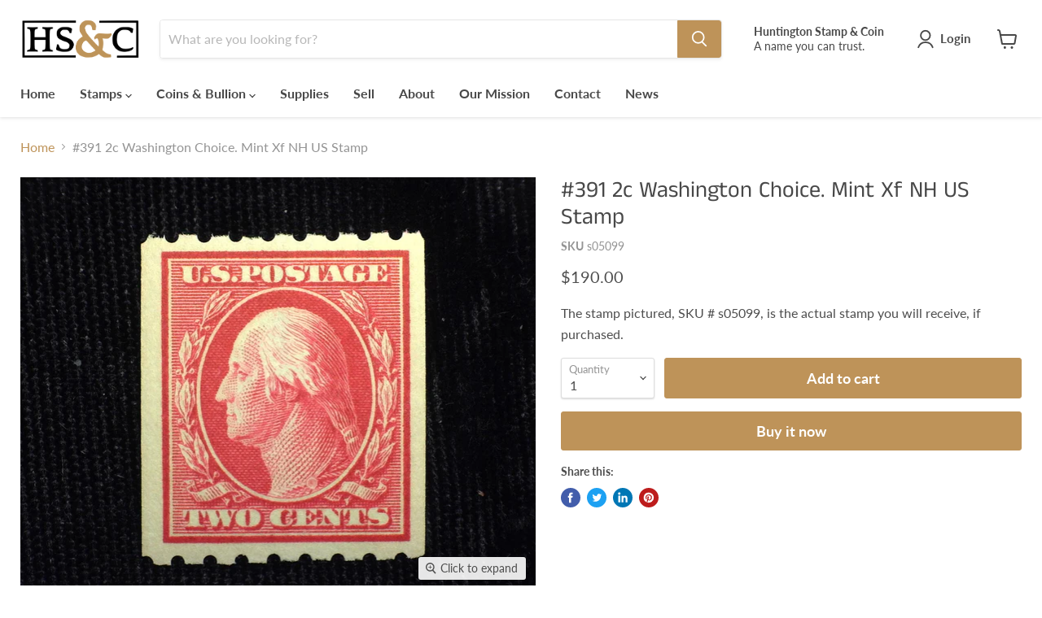

--- FILE ---
content_type: text/html; charset=utf-8
request_url: https://huntingtonstampandcoinshop.com/products/391-choice-mint-xf-nh-us-stamp
body_size: 34866
content:
<!doctype html>
<html class="no-js no-touch" lang="en">
  <head>
    <meta name="google-site-verification" content="UZT5hHKenqfb_r4LP5JvYYVKjBAp3X72_ssZIbV6848" />
    <meta charset="utf-8">
    <meta http-equiv="x-ua-compatible" content="IE=edge">

    <link rel="preconnect" href="https://cdn.shopify.com">
    <link rel="preconnect" href="https://fonts.shopifycdn.com">
    <link rel="preconnect" href="https://v.shopify.com">
    <link rel="preconnect" href="https://cdn.shopifycloud.com">

    <title>#391 2c Washington Choice. Mint Xf NH US Stamp — Huntington Stamp &amp; Coin Shop</title>

    
      <meta name="description" content="The stamp pictured, SKU # s05099, is the actual stamp you will receive, if purchased.">
    

    
  <link rel="shortcut icon" href="//huntingtonstampandcoinshop.com/cdn/shop/files/favicon-32x32_32x32.png?v=1614306591" type="image/png">


    
      <link rel="canonical" href="https://huntingtonstampandcoinshop.com/products/391-choice-mint-xf-nh-us-stamp" />
    

    <meta name="viewport" content="width=device-width">

    
    















<meta property="og:site_name" content="Huntington Stamp &amp; Coin Shop">
<meta property="og:url" content="https://huntingtonstampandcoinshop.com/products/391-choice-mint-xf-nh-us-stamp">
<meta property="og:title" content="#391 2c Washington Choice. Mint Xf NH US Stamp">
<meta property="og:type" content="website">
<meta property="og:description" content="The stamp pictured, SKU # s05099, is the actual stamp you will receive, if purchased.">




    
    
    

    
    
    <meta
      property="og:image"
      content="https://huntingtonstampandcoinshop.com/cdn/shop/products/S05099F_1200x960.jpg?v=1672256638"
    />
    <meta
      property="og:image:secure_url"
      content="https://huntingtonstampandcoinshop.com/cdn/shop/products/S05099F_1200x960.jpg?v=1672256638"
    />
    <meta property="og:image:width" content="1200" />
    <meta property="og:image:height" content="960" />
    
    
    <meta property="og:image:alt" content="Social media image" />
  









  <meta name="twitter:site" content="@hstampcoin">








<meta name="twitter:title" content="#391 2c Washington Choice. Mint Xf NH US Stamp">
<meta name="twitter:description" content="The stamp pictured, SKU # s05099, is the actual stamp you will receive, if purchased.">


    
    
    
      
      
      <meta name="twitter:card" content="summary_large_image">
    
    
    <meta
      property="twitter:image"
      content="https://huntingtonstampandcoinshop.com/cdn/shop/products/S05099F_1200x600_crop_center.jpg?v=1672256638"
    />
    <meta property="twitter:image:width" content="1200" />
    <meta property="twitter:image:height" content="600" />
    
    
    <meta property="twitter:image:alt" content="Social media image" />
  



    <link rel="preload" href="//huntingtonstampandcoinshop.com/cdn/fonts/lato/lato_n7.900f219bc7337bc57a7a2151983f0a4a4d9d5dcf.woff2" as="font" crossorigin="anonymous">
    <link rel="preload" as="style" href="//huntingtonstampandcoinshop.com/cdn/shop/t/16/assets/theme.css?v=105741108152469044101759331769">

    <script>window.performance && window.performance.mark && window.performance.mark('shopify.content_for_header.start');</script><meta name="google-site-verification" content="UZT5hHKenqfb_r4LP5JvYYVKjBAp3X72_ssZIbV6848">
<meta id="shopify-digital-wallet" name="shopify-digital-wallet" content="/4791304241/digital_wallets/dialog">
<meta name="shopify-checkout-api-token" content="67e7e471fca0d399c0dcfebc2b2238e5">
<meta id="in-context-paypal-metadata" data-shop-id="4791304241" data-venmo-supported="true" data-environment="production" data-locale="en_US" data-paypal-v4="true" data-currency="USD">
<link rel="alternate" type="application/json+oembed" href="https://huntingtonstampandcoinshop.com/products/391-choice-mint-xf-nh-us-stamp.oembed">
<script async="async" src="/checkouts/internal/preloads.js?locale=en-US"></script>
<script id="shopify-features" type="application/json">{"accessToken":"67e7e471fca0d399c0dcfebc2b2238e5","betas":["rich-media-storefront-analytics"],"domain":"huntingtonstampandcoinshop.com","predictiveSearch":true,"shopId":4791304241,"locale":"en"}</script>
<script>var Shopify = Shopify || {};
Shopify.shop = "huntington-stamp-coin-shop.myshopify.com";
Shopify.locale = "en";
Shopify.currency = {"active":"USD","rate":"1.0"};
Shopify.country = "US";
Shopify.theme = {"name":"Empire (1-25-2022)","id":121496895561,"schema_name":"Empire","schema_version":"6.0.0","theme_store_id":null,"role":"main"};
Shopify.theme.handle = "null";
Shopify.theme.style = {"id":null,"handle":null};
Shopify.cdnHost = "huntingtonstampandcoinshop.com/cdn";
Shopify.routes = Shopify.routes || {};
Shopify.routes.root = "/";</script>
<script type="module">!function(o){(o.Shopify=o.Shopify||{}).modules=!0}(window);</script>
<script>!function(o){function n(){var o=[];function n(){o.push(Array.prototype.slice.apply(arguments))}return n.q=o,n}var t=o.Shopify=o.Shopify||{};t.loadFeatures=n(),t.autoloadFeatures=n()}(window);</script>
<script id="shop-js-analytics" type="application/json">{"pageType":"product"}</script>
<script defer="defer" async type="module" src="//huntingtonstampandcoinshop.com/cdn/shopifycloud/shop-js/modules/v2/client.init-shop-cart-sync_BdyHc3Nr.en.esm.js"></script>
<script defer="defer" async type="module" src="//huntingtonstampandcoinshop.com/cdn/shopifycloud/shop-js/modules/v2/chunk.common_Daul8nwZ.esm.js"></script>
<script type="module">
  await import("//huntingtonstampandcoinshop.com/cdn/shopifycloud/shop-js/modules/v2/client.init-shop-cart-sync_BdyHc3Nr.en.esm.js");
await import("//huntingtonstampandcoinshop.com/cdn/shopifycloud/shop-js/modules/v2/chunk.common_Daul8nwZ.esm.js");

  window.Shopify.SignInWithShop?.initShopCartSync?.({"fedCMEnabled":true,"windoidEnabled":true});

</script>
<script>(function() {
  var isLoaded = false;
  function asyncLoad() {
    if (isLoaded) return;
    isLoaded = true;
    var urls = ["https:\/\/formbuilder.hulkapps.com\/skeletopapp.js?shop=huntington-stamp-coin-shop.myshopify.com","https:\/\/chimpstatic.com\/mcjs-connected\/js\/users\/085f9750680b601fa0cd527b6\/92dffc73ae48f558078d35d6e.js?shop=huntington-stamp-coin-shop.myshopify.com"];
    for (var i = 0; i < urls.length; i++) {
      var s = document.createElement('script');
      s.type = 'text/javascript';
      s.async = true;
      s.src = urls[i];
      var x = document.getElementsByTagName('script')[0];
      x.parentNode.insertBefore(s, x);
    }
  };
  if(window.attachEvent) {
    window.attachEvent('onload', asyncLoad);
  } else {
    window.addEventListener('load', asyncLoad, false);
  }
})();</script>
<script id="__st">var __st={"a":4791304241,"offset":-18000,"reqid":"ad5ea800-c233-4f29-be8e-96e550b69c86-1768978419","pageurl":"huntingtonstampandcoinshop.com\/products\/391-choice-mint-xf-nh-us-stamp","u":"863b5548bd1a","p":"product","rtyp":"product","rid":8058755055906};</script>
<script>window.ShopifyPaypalV4VisibilityTracking = true;</script>
<script id="captcha-bootstrap">!function(){'use strict';const t='contact',e='account',n='new_comment',o=[[t,t],['blogs',n],['comments',n],[t,'customer']],c=[[e,'customer_login'],[e,'guest_login'],[e,'recover_customer_password'],[e,'create_customer']],r=t=>t.map((([t,e])=>`form[action*='/${t}']:not([data-nocaptcha='true']) input[name='form_type'][value='${e}']`)).join(','),a=t=>()=>t?[...document.querySelectorAll(t)].map((t=>t.form)):[];function s(){const t=[...o],e=r(t);return a(e)}const i='password',u='form_key',d=['recaptcha-v3-token','g-recaptcha-response','h-captcha-response',i],f=()=>{try{return window.sessionStorage}catch{return}},m='__shopify_v',_=t=>t.elements[u];function p(t,e,n=!1){try{const o=window.sessionStorage,c=JSON.parse(o.getItem(e)),{data:r}=function(t){const{data:e,action:n}=t;return t[m]||n?{data:e,action:n}:{data:t,action:n}}(c);for(const[e,n]of Object.entries(r))t.elements[e]&&(t.elements[e].value=n);n&&o.removeItem(e)}catch(o){console.error('form repopulation failed',{error:o})}}const l='form_type',E='cptcha';function T(t){t.dataset[E]=!0}const w=window,h=w.document,L='Shopify',v='ce_forms',y='captcha';let A=!1;((t,e)=>{const n=(g='f06e6c50-85a8-45c8-87d0-21a2b65856fe',I='https://cdn.shopify.com/shopifycloud/storefront-forms-hcaptcha/ce_storefront_forms_captcha_hcaptcha.v1.5.2.iife.js',D={infoText:'Protected by hCaptcha',privacyText:'Privacy',termsText:'Terms'},(t,e,n)=>{const o=w[L][v],c=o.bindForm;if(c)return c(t,g,e,D).then(n);var r;o.q.push([[t,g,e,D],n]),r=I,A||(h.body.append(Object.assign(h.createElement('script'),{id:'captcha-provider',async:!0,src:r})),A=!0)});var g,I,D;w[L]=w[L]||{},w[L][v]=w[L][v]||{},w[L][v].q=[],w[L][y]=w[L][y]||{},w[L][y].protect=function(t,e){n(t,void 0,e),T(t)},Object.freeze(w[L][y]),function(t,e,n,w,h,L){const[v,y,A,g]=function(t,e,n){const i=e?o:[],u=t?c:[],d=[...i,...u],f=r(d),m=r(i),_=r(d.filter((([t,e])=>n.includes(e))));return[a(f),a(m),a(_),s()]}(w,h,L),I=t=>{const e=t.target;return e instanceof HTMLFormElement?e:e&&e.form},D=t=>v().includes(t);t.addEventListener('submit',(t=>{const e=I(t);if(!e)return;const n=D(e)&&!e.dataset.hcaptchaBound&&!e.dataset.recaptchaBound,o=_(e),c=g().includes(e)&&(!o||!o.value);(n||c)&&t.preventDefault(),c&&!n&&(function(t){try{if(!f())return;!function(t){const e=f();if(!e)return;const n=_(t);if(!n)return;const o=n.value;o&&e.removeItem(o)}(t);const e=Array.from(Array(32),(()=>Math.random().toString(36)[2])).join('');!function(t,e){_(t)||t.append(Object.assign(document.createElement('input'),{type:'hidden',name:u})),t.elements[u].value=e}(t,e),function(t,e){const n=f();if(!n)return;const o=[...t.querySelectorAll(`input[type='${i}']`)].map((({name:t})=>t)),c=[...d,...o],r={};for(const[a,s]of new FormData(t).entries())c.includes(a)||(r[a]=s);n.setItem(e,JSON.stringify({[m]:1,action:t.action,data:r}))}(t,e)}catch(e){console.error('failed to persist form',e)}}(e),e.submit())}));const S=(t,e)=>{t&&!t.dataset[E]&&(n(t,e.some((e=>e===t))),T(t))};for(const o of['focusin','change'])t.addEventListener(o,(t=>{const e=I(t);D(e)&&S(e,y())}));const B=e.get('form_key'),M=e.get(l),P=B&&M;t.addEventListener('DOMContentLoaded',(()=>{const t=y();if(P)for(const e of t)e.elements[l].value===M&&p(e,B);[...new Set([...A(),...v().filter((t=>'true'===t.dataset.shopifyCaptcha))])].forEach((e=>S(e,t)))}))}(h,new URLSearchParams(w.location.search),n,t,e,['guest_login'])})(!0,!0)}();</script>
<script integrity="sha256-4kQ18oKyAcykRKYeNunJcIwy7WH5gtpwJnB7kiuLZ1E=" data-source-attribution="shopify.loadfeatures" defer="defer" src="//huntingtonstampandcoinshop.com/cdn/shopifycloud/storefront/assets/storefront/load_feature-a0a9edcb.js" crossorigin="anonymous"></script>
<script data-source-attribution="shopify.dynamic_checkout.dynamic.init">var Shopify=Shopify||{};Shopify.PaymentButton=Shopify.PaymentButton||{isStorefrontPortableWallets:!0,init:function(){window.Shopify.PaymentButton.init=function(){};var t=document.createElement("script");t.src="https://huntingtonstampandcoinshop.com/cdn/shopifycloud/portable-wallets/latest/portable-wallets.en.js",t.type="module",document.head.appendChild(t)}};
</script>
<script data-source-attribution="shopify.dynamic_checkout.buyer_consent">
  function portableWalletsHideBuyerConsent(e){var t=document.getElementById("shopify-buyer-consent"),n=document.getElementById("shopify-subscription-policy-button");t&&n&&(t.classList.add("hidden"),t.setAttribute("aria-hidden","true"),n.removeEventListener("click",e))}function portableWalletsShowBuyerConsent(e){var t=document.getElementById("shopify-buyer-consent"),n=document.getElementById("shopify-subscription-policy-button");t&&n&&(t.classList.remove("hidden"),t.removeAttribute("aria-hidden"),n.addEventListener("click",e))}window.Shopify?.PaymentButton&&(window.Shopify.PaymentButton.hideBuyerConsent=portableWalletsHideBuyerConsent,window.Shopify.PaymentButton.showBuyerConsent=portableWalletsShowBuyerConsent);
</script>
<script>
  function portableWalletsCleanup(e){e&&e.src&&console.error("Failed to load portable wallets script "+e.src);var t=document.querySelectorAll("shopify-accelerated-checkout .shopify-payment-button__skeleton, shopify-accelerated-checkout-cart .wallet-cart-button__skeleton"),e=document.getElementById("shopify-buyer-consent");for(let e=0;e<t.length;e++)t[e].remove();e&&e.remove()}function portableWalletsNotLoadedAsModule(e){e instanceof ErrorEvent&&"string"==typeof e.message&&e.message.includes("import.meta")&&"string"==typeof e.filename&&e.filename.includes("portable-wallets")&&(window.removeEventListener("error",portableWalletsNotLoadedAsModule),window.Shopify.PaymentButton.failedToLoad=e,"loading"===document.readyState?document.addEventListener("DOMContentLoaded",window.Shopify.PaymentButton.init):window.Shopify.PaymentButton.init())}window.addEventListener("error",portableWalletsNotLoadedAsModule);
</script>

<script type="module" src="https://huntingtonstampandcoinshop.com/cdn/shopifycloud/portable-wallets/latest/portable-wallets.en.js" onError="portableWalletsCleanup(this)" crossorigin="anonymous"></script>
<script nomodule>
  document.addEventListener("DOMContentLoaded", portableWalletsCleanup);
</script>

<link id="shopify-accelerated-checkout-styles" rel="stylesheet" media="screen" href="https://huntingtonstampandcoinshop.com/cdn/shopifycloud/portable-wallets/latest/accelerated-checkout-backwards-compat.css" crossorigin="anonymous">
<style id="shopify-accelerated-checkout-cart">
        #shopify-buyer-consent {
  margin-top: 1em;
  display: inline-block;
  width: 100%;
}

#shopify-buyer-consent.hidden {
  display: none;
}

#shopify-subscription-policy-button {
  background: none;
  border: none;
  padding: 0;
  text-decoration: underline;
  font-size: inherit;
  cursor: pointer;
}

#shopify-subscription-policy-button::before {
  box-shadow: none;
}

      </style>

<script>window.performance && window.performance.mark && window.performance.mark('shopify.content_for_header.end');</script>

    <link href="//huntingtonstampandcoinshop.com/cdn/shop/t/16/assets/theme.css?v=105741108152469044101759331769" rel="stylesheet" type="text/css" media="all" />

    
    <script>
      window.Theme = window.Theme || {};
      window.Theme.routes = {
        "root_url": "/",
        "account_url": "/account",
        "account_login_url": "/account/login",
        "account_logout_url": "/account/logout",
        "account_register_url": "/account/register",
        "account_addresses_url": "/account/addresses",
        "collections_url": "/collections",
        "all_products_collection_url": "/collections/all",
        "search_url": "/search",
        "cart_url": "/cart",
        "cart_add_url": "/cart/add",
        "cart_change_url": "/cart/change",
        "cart_clear_url": "/cart/clear",
        "product_recommendations_url": "/recommendations/products",
      };
    </script>
    

  <!-- BEGIN app block: shopify://apps/hulk-form-builder/blocks/app-embed/b6b8dd14-356b-4725-a4ed-77232212b3c3 --><!-- BEGIN app snippet: hulkapps-formbuilder-theme-ext --><script type="text/javascript">
  
  if (typeof window.formbuilder_customer != "object") {
        window.formbuilder_customer = {}
  }

  window.hulkFormBuilder = {
    form_data: {},
    shop_data: {"shop_aGWKCY4_Irnro96sw7nGgg":{"shop_uuid":"aGWKCY4_Irnro96sw7nGgg","shop_timezone":"America\/New_York","shop_id":28675,"shop_is_after_submit_enabled":true,"shop_shopify_plan":"professional","shop_shopify_domain":"huntington-stamp-coin-shop.myshopify.com","shop_remove_watermark":false,"shop_created_at":"2020-01-17T08:10:19.685-06:00","is_skip_metafield":false,"shop_deleted":false,"shop_disabled":false}},
    settings_data: {"shop_settings":{"shop_customise_msgs":[],"default_customise_msgs":{"is_required":"is required","thank_you":"Thank you! The form was submitted successfully.","processing":"Processing...","valid_data":"Please provide valid data","valid_email":"Provide valid email format","valid_tags":"HTML Tags are not allowed","valid_phone":"Provide valid phone number","valid_captcha":"Please provide valid captcha response","valid_url":"Provide valid URL","only_number_alloud":"Provide valid number in","number_less":"must be less than","number_more":"must be more than","image_must_less":"Image must be less than 20MB","image_number":"Images allowed","image_extension":"Invalid extension! Please provide image file","error_image_upload":"Error in image upload. Please try again.","error_file_upload":"Error in file upload. Please try again.","your_response":"Your response","error_form_submit":"Error occur.Please try again after sometime.","email_submitted":"Form with this email is already submitted","invalid_email_by_zerobounce":"The email address you entered appears to be invalid. Please check it and try again.","download_file":"Download file","card_details_invalid":"Your card details are invalid","card_details":"Card details","please_enter_card_details":"Please enter card details","card_number":"Card number","exp_mm":"Exp MM","exp_yy":"Exp YY","crd_cvc":"CVV","payment_value":"Payment amount","please_enter_payment_amount":"Please enter payment amount","address1":"Address line 1","address2":"Address line 2","city":"City","province":"Province","zipcode":"Zip code","country":"Country","blocked_domain":"This form does not accept addresses from","file_must_less":"File must be less than 20MB","file_extension":"Invalid extension! Please provide file","only_file_number_alloud":"files allowed","previous":"Previous","next":"Next","must_have_a_input":"Please enter at least one field.","please_enter_required_data":"Please enter required data","atleast_one_special_char":"Include at least one special character","atleast_one_lowercase_char":"Include at least one lowercase character","atleast_one_uppercase_char":"Include at least one uppercase character","atleast_one_number":"Include at least one number","must_have_8_chars":"Must have 8 characters long","be_between_8_and_12_chars":"Be between 8 and 12 characters long","please_select":"Please Select","phone_submitted":"Form with this phone number is already submitted","user_res_parse_error":"Error while submitting the form","valid_same_values":"values must be same","product_choice_clear_selection":"Clear Selection","picture_choice_clear_selection":"Clear Selection","remove_all_for_file_image_upload":"Remove All","invalid_file_type_for_image_upload":"You can't upload files of this type.","invalid_file_type_for_signature_upload":"You can't upload files of this type.","max_files_exceeded_for_file_upload":"You can not upload any more files.","max_files_exceeded_for_image_upload":"You can not upload any more files.","file_already_exist":"File already uploaded","max_limit_exceed":"You have added the maximum number of text fields.","cancel_upload_for_file_upload":"Cancel upload","cancel_upload_for_image_upload":"Cancel upload","cancel_upload_for_signature_upload":"Cancel upload"},"shop_blocked_domains":[]}},
    features_data: {"shop_plan_features":{"shop_plan_features":["unlimited-forms","full-design-customization","export-form-submissions","multiple-recipients-for-form-submissions","multiple-admin-notifications","enable-captcha","unlimited-file-uploads","save-submitted-form-data","set-auto-response-message","conditional-logic","form-banner","save-as-draft-facility","include-user-response-in-admin-email","disable-form-submission","removing-powered-by-hulkapps","mail-platform-integration","stripe-payment-integration","pre-built-templates","create-customer-account-on-shopify","google-analytics-3-by-tracking-id","facebook-pixel-id","bing-uet-pixel-id","advanced-js","advanced-css","api-available","customize-form-message","hidden-field","restrict-from-submissions-per-one-user","utm-tracking","ratings","privacy-notices","heading","paragraph","shopify-flow-trigger","domain-setup","block-domain","address","html-code","form-schedule","after-submit-script","customize-form-scrolling","on-form-submission-record-the-referrer-url","password","duplicate-the-forms","include-user-response-in-auto-responder-email","elements-add-ons","admin-and-auto-responder-email-with-tokens","email-export","premium-support","google-analytics-4-by-measurement-id","google-ads-for-tracking-conversion","validation-field","file-upload","load_form_as_popup","advanced_conditional_logic"]}},
    shop: null,
    shop_id: null,
    plan_features: null,
    validateDoubleQuotes: false,
    assets: {
      extraFunctions: "https://cdn.shopify.com/extensions/019bb5ee-ec40-7527-955d-c1b8751eb060/form-builder-by-hulkapps-50/assets/extra-functions.js",
      extraStyles: "https://cdn.shopify.com/extensions/019bb5ee-ec40-7527-955d-c1b8751eb060/form-builder-by-hulkapps-50/assets/extra-styles.css",
      bootstrapStyles: "https://cdn.shopify.com/extensions/019bb5ee-ec40-7527-955d-c1b8751eb060/form-builder-by-hulkapps-50/assets/theme-app-extension-bootstrap.css"
    },
    translations: {
      htmlTagNotAllowed: "HTML Tags are not allowed",
      sqlQueryNotAllowed: "SQL Queries are not allowed",
      doubleQuoteNotAllowed: "Double quotes are not allowed",
      vorwerkHttpWwwNotAllowed: "The words \u0026#39;http\u0026#39; and \u0026#39;www\u0026#39; are not allowed. Please remove them and try again.",
      maxTextFieldsReached: "You have added the maximum number of text fields.",
      avoidNegativeWords: "Avoid negative words: Don\u0026#39;t use negative words in your contact message.",
      customDesignOnly: "This form is for custom designs requests. For general inquiries please contact our team at info@stagheaddesigns.com",
      zerobounceApiErrorMsg: "We couldn\u0026#39;t verify your email due to a technical issue. Please try again later.",
    }

  }

  

  window.FbThemeAppExtSettingsHash = {}
  
</script><!-- END app snippet --><!-- END app block --><script src="https://cdn.shopify.com/extensions/019bb5ee-ec40-7527-955d-c1b8751eb060/form-builder-by-hulkapps-50/assets/form-builder-script.js" type="text/javascript" defer="defer"></script>
<link href="https://monorail-edge.shopifysvc.com" rel="dns-prefetch">
<script>(function(){if ("sendBeacon" in navigator && "performance" in window) {try {var session_token_from_headers = performance.getEntriesByType('navigation')[0].serverTiming.find(x => x.name == '_s').description;} catch {var session_token_from_headers = undefined;}var session_cookie_matches = document.cookie.match(/_shopify_s=([^;]*)/);var session_token_from_cookie = session_cookie_matches && session_cookie_matches.length === 2 ? session_cookie_matches[1] : "";var session_token = session_token_from_headers || session_token_from_cookie || "";function handle_abandonment_event(e) {var entries = performance.getEntries().filter(function(entry) {return /monorail-edge.shopifysvc.com/.test(entry.name);});if (!window.abandonment_tracked && entries.length === 0) {window.abandonment_tracked = true;var currentMs = Date.now();var navigation_start = performance.timing.navigationStart;var payload = {shop_id: 4791304241,url: window.location.href,navigation_start,duration: currentMs - navigation_start,session_token,page_type: "product"};window.navigator.sendBeacon("https://monorail-edge.shopifysvc.com/v1/produce", JSON.stringify({schema_id: "online_store_buyer_site_abandonment/1.1",payload: payload,metadata: {event_created_at_ms: currentMs,event_sent_at_ms: currentMs}}));}}window.addEventListener('pagehide', handle_abandonment_event);}}());</script>
<script id="web-pixels-manager-setup">(function e(e,d,r,n,o){if(void 0===o&&(o={}),!Boolean(null===(a=null===(i=window.Shopify)||void 0===i?void 0:i.analytics)||void 0===a?void 0:a.replayQueue)){var i,a;window.Shopify=window.Shopify||{};var t=window.Shopify;t.analytics=t.analytics||{};var s=t.analytics;s.replayQueue=[],s.publish=function(e,d,r){return s.replayQueue.push([e,d,r]),!0};try{self.performance.mark("wpm:start")}catch(e){}var l=function(){var e={modern:/Edge?\/(1{2}[4-9]|1[2-9]\d|[2-9]\d{2}|\d{4,})\.\d+(\.\d+|)|Firefox\/(1{2}[4-9]|1[2-9]\d|[2-9]\d{2}|\d{4,})\.\d+(\.\d+|)|Chrom(ium|e)\/(9{2}|\d{3,})\.\d+(\.\d+|)|(Maci|X1{2}).+ Version\/(15\.\d+|(1[6-9]|[2-9]\d|\d{3,})\.\d+)([,.]\d+|)( \(\w+\)|)( Mobile\/\w+|) Safari\/|Chrome.+OPR\/(9{2}|\d{3,})\.\d+\.\d+|(CPU[ +]OS|iPhone[ +]OS|CPU[ +]iPhone|CPU IPhone OS|CPU iPad OS)[ +]+(15[._]\d+|(1[6-9]|[2-9]\d|\d{3,})[._]\d+)([._]\d+|)|Android:?[ /-](13[3-9]|1[4-9]\d|[2-9]\d{2}|\d{4,})(\.\d+|)(\.\d+|)|Android.+Firefox\/(13[5-9]|1[4-9]\d|[2-9]\d{2}|\d{4,})\.\d+(\.\d+|)|Android.+Chrom(ium|e)\/(13[3-9]|1[4-9]\d|[2-9]\d{2}|\d{4,})\.\d+(\.\d+|)|SamsungBrowser\/([2-9]\d|\d{3,})\.\d+/,legacy:/Edge?\/(1[6-9]|[2-9]\d|\d{3,})\.\d+(\.\d+|)|Firefox\/(5[4-9]|[6-9]\d|\d{3,})\.\d+(\.\d+|)|Chrom(ium|e)\/(5[1-9]|[6-9]\d|\d{3,})\.\d+(\.\d+|)([\d.]+$|.*Safari\/(?![\d.]+ Edge\/[\d.]+$))|(Maci|X1{2}).+ Version\/(10\.\d+|(1[1-9]|[2-9]\d|\d{3,})\.\d+)([,.]\d+|)( \(\w+\)|)( Mobile\/\w+|) Safari\/|Chrome.+OPR\/(3[89]|[4-9]\d|\d{3,})\.\d+\.\d+|(CPU[ +]OS|iPhone[ +]OS|CPU[ +]iPhone|CPU IPhone OS|CPU iPad OS)[ +]+(10[._]\d+|(1[1-9]|[2-9]\d|\d{3,})[._]\d+)([._]\d+|)|Android:?[ /-](13[3-9]|1[4-9]\d|[2-9]\d{2}|\d{4,})(\.\d+|)(\.\d+|)|Mobile Safari.+OPR\/([89]\d|\d{3,})\.\d+\.\d+|Android.+Firefox\/(13[5-9]|1[4-9]\d|[2-9]\d{2}|\d{4,})\.\d+(\.\d+|)|Android.+Chrom(ium|e)\/(13[3-9]|1[4-9]\d|[2-9]\d{2}|\d{4,})\.\d+(\.\d+|)|Android.+(UC? ?Browser|UCWEB|U3)[ /]?(15\.([5-9]|\d{2,})|(1[6-9]|[2-9]\d|\d{3,})\.\d+)\.\d+|SamsungBrowser\/(5\.\d+|([6-9]|\d{2,})\.\d+)|Android.+MQ{2}Browser\/(14(\.(9|\d{2,})|)|(1[5-9]|[2-9]\d|\d{3,})(\.\d+|))(\.\d+|)|K[Aa][Ii]OS\/(3\.\d+|([4-9]|\d{2,})\.\d+)(\.\d+|)/},d=e.modern,r=e.legacy,n=navigator.userAgent;return n.match(d)?"modern":n.match(r)?"legacy":"unknown"}(),u="modern"===l?"modern":"legacy",c=(null!=n?n:{modern:"",legacy:""})[u],f=function(e){return[e.baseUrl,"/wpm","/b",e.hashVersion,"modern"===e.buildTarget?"m":"l",".js"].join("")}({baseUrl:d,hashVersion:r,buildTarget:u}),m=function(e){var d=e.version,r=e.bundleTarget,n=e.surface,o=e.pageUrl,i=e.monorailEndpoint;return{emit:function(e){var a=e.status,t=e.errorMsg,s=(new Date).getTime(),l=JSON.stringify({metadata:{event_sent_at_ms:s},events:[{schema_id:"web_pixels_manager_load/3.1",payload:{version:d,bundle_target:r,page_url:o,status:a,surface:n,error_msg:t},metadata:{event_created_at_ms:s}}]});if(!i)return console&&console.warn&&console.warn("[Web Pixels Manager] No Monorail endpoint provided, skipping logging."),!1;try{return self.navigator.sendBeacon.bind(self.navigator)(i,l)}catch(e){}var u=new XMLHttpRequest;try{return u.open("POST",i,!0),u.setRequestHeader("Content-Type","text/plain"),u.send(l),!0}catch(e){return console&&console.warn&&console.warn("[Web Pixels Manager] Got an unhandled error while logging to Monorail."),!1}}}}({version:r,bundleTarget:l,surface:e.surface,pageUrl:self.location.href,monorailEndpoint:e.monorailEndpoint});try{o.browserTarget=l,function(e){var d=e.src,r=e.async,n=void 0===r||r,o=e.onload,i=e.onerror,a=e.sri,t=e.scriptDataAttributes,s=void 0===t?{}:t,l=document.createElement("script"),u=document.querySelector("head"),c=document.querySelector("body");if(l.async=n,l.src=d,a&&(l.integrity=a,l.crossOrigin="anonymous"),s)for(var f in s)if(Object.prototype.hasOwnProperty.call(s,f))try{l.dataset[f]=s[f]}catch(e){}if(o&&l.addEventListener("load",o),i&&l.addEventListener("error",i),u)u.appendChild(l);else{if(!c)throw new Error("Did not find a head or body element to append the script");c.appendChild(l)}}({src:f,async:!0,onload:function(){if(!function(){var e,d;return Boolean(null===(d=null===(e=window.Shopify)||void 0===e?void 0:e.analytics)||void 0===d?void 0:d.initialized)}()){var d=window.webPixelsManager.init(e)||void 0;if(d){var r=window.Shopify.analytics;r.replayQueue.forEach((function(e){var r=e[0],n=e[1],o=e[2];d.publishCustomEvent(r,n,o)})),r.replayQueue=[],r.publish=d.publishCustomEvent,r.visitor=d.visitor,r.initialized=!0}}},onerror:function(){return m.emit({status:"failed",errorMsg:"".concat(f," has failed to load")})},sri:function(e){var d=/^sha384-[A-Za-z0-9+/=]+$/;return"string"==typeof e&&d.test(e)}(c)?c:"",scriptDataAttributes:o}),m.emit({status:"loading"})}catch(e){m.emit({status:"failed",errorMsg:(null==e?void 0:e.message)||"Unknown error"})}}})({shopId: 4791304241,storefrontBaseUrl: "https://huntingtonstampandcoinshop.com",extensionsBaseUrl: "https://extensions.shopifycdn.com/cdn/shopifycloud/web-pixels-manager",monorailEndpoint: "https://monorail-edge.shopifysvc.com/unstable/produce_batch",surface: "storefront-renderer",enabledBetaFlags: ["2dca8a86"],webPixelsConfigList: [{"id":"855834914","configuration":"{\"config\":\"{\\\"pixel_id\\\":\\\"AW-679593214\\\",\\\"target_country\\\":\\\"US\\\",\\\"gtag_events\\\":[{\\\"type\\\":\\\"search\\\",\\\"action_label\\\":\\\"AW-679593214\\\/4phpCOaNnsYCEP6Jh8QC\\\"},{\\\"type\\\":\\\"begin_checkout\\\",\\\"action_label\\\":\\\"AW-679593214\\\/gfKlCOONnsYCEP6Jh8QC\\\"},{\\\"type\\\":\\\"view_item\\\",\\\"action_label\\\":[\\\"AW-679593214\\\/QyFtCN2NnsYCEP6Jh8QC\\\",\\\"MC-04LVV2G79M\\\"]},{\\\"type\\\":\\\"purchase\\\",\\\"action_label\\\":[\\\"AW-679593214\\\/BohxCNqNnsYCEP6Jh8QC\\\",\\\"MC-04LVV2G79M\\\"]},{\\\"type\\\":\\\"page_view\\\",\\\"action_label\\\":[\\\"AW-679593214\\\/_03fCNeNnsYCEP6Jh8QC\\\",\\\"MC-04LVV2G79M\\\"]},{\\\"type\\\":\\\"add_payment_info\\\",\\\"action_label\\\":\\\"AW-679593214\\\/kQuMCOmNnsYCEP6Jh8QC\\\"},{\\\"type\\\":\\\"add_to_cart\\\",\\\"action_label\\\":\\\"AW-679593214\\\/rwWiCOCNnsYCEP6Jh8QC\\\"}],\\\"enable_monitoring_mode\\\":false}\"}","eventPayloadVersion":"v1","runtimeContext":"OPEN","scriptVersion":"b2a88bafab3e21179ed38636efcd8a93","type":"APP","apiClientId":1780363,"privacyPurposes":[],"dataSharingAdjustments":{"protectedCustomerApprovalScopes":["read_customer_address","read_customer_email","read_customer_name","read_customer_personal_data","read_customer_phone"]}},{"id":"166494498","configuration":"{\"tagID\":\"2613303191889\"}","eventPayloadVersion":"v1","runtimeContext":"STRICT","scriptVersion":"18031546ee651571ed29edbe71a3550b","type":"APP","apiClientId":3009811,"privacyPurposes":["ANALYTICS","MARKETING","SALE_OF_DATA"],"dataSharingAdjustments":{"protectedCustomerApprovalScopes":["read_customer_address","read_customer_email","read_customer_name","read_customer_personal_data","read_customer_phone"]}},{"id":"136053026","eventPayloadVersion":"v1","runtimeContext":"LAX","scriptVersion":"1","type":"CUSTOM","privacyPurposes":["MARKETING"],"name":"Meta pixel (migrated)"},{"id":"144212258","eventPayloadVersion":"v1","runtimeContext":"LAX","scriptVersion":"1","type":"CUSTOM","privacyPurposes":["ANALYTICS"],"name":"Google Analytics tag (migrated)"},{"id":"shopify-app-pixel","configuration":"{}","eventPayloadVersion":"v1","runtimeContext":"STRICT","scriptVersion":"0450","apiClientId":"shopify-pixel","type":"APP","privacyPurposes":["ANALYTICS","MARKETING"]},{"id":"shopify-custom-pixel","eventPayloadVersion":"v1","runtimeContext":"LAX","scriptVersion":"0450","apiClientId":"shopify-pixel","type":"CUSTOM","privacyPurposes":["ANALYTICS","MARKETING"]}],isMerchantRequest: false,initData: {"shop":{"name":"Huntington Stamp \u0026 Coin Shop","paymentSettings":{"currencyCode":"USD"},"myshopifyDomain":"huntington-stamp-coin-shop.myshopify.com","countryCode":"US","storefrontUrl":"https:\/\/huntingtonstampandcoinshop.com"},"customer":null,"cart":null,"checkout":null,"productVariants":[{"price":{"amount":190.0,"currencyCode":"USD"},"product":{"title":"#391 2c Washington Choice. Mint Xf NH US Stamp","vendor":"Huntington Stamp \u0026 Coin Shop","id":"8058755055906","untranslatedTitle":"#391 2c Washington Choice. Mint Xf NH US Stamp","url":"\/products\/391-choice-mint-xf-nh-us-stamp","type":"Stamps"},"id":"44232105591074","image":{"src":"\/\/huntingtonstampandcoinshop.com\/cdn\/shop\/products\/S05099F.jpg?v=1672256638"},"sku":"s05099","title":"Default Title","untranslatedTitle":"Default Title"}],"purchasingCompany":null},},"https://huntingtonstampandcoinshop.com/cdn","fcfee988w5aeb613cpc8e4bc33m6693e112",{"modern":"","legacy":""},{"shopId":"4791304241","storefrontBaseUrl":"https:\/\/huntingtonstampandcoinshop.com","extensionBaseUrl":"https:\/\/extensions.shopifycdn.com\/cdn\/shopifycloud\/web-pixels-manager","surface":"storefront-renderer","enabledBetaFlags":"[\"2dca8a86\"]","isMerchantRequest":"false","hashVersion":"fcfee988w5aeb613cpc8e4bc33m6693e112","publish":"custom","events":"[[\"page_viewed\",{}],[\"product_viewed\",{\"productVariant\":{\"price\":{\"amount\":190.0,\"currencyCode\":\"USD\"},\"product\":{\"title\":\"#391 2c Washington Choice. Mint Xf NH US Stamp\",\"vendor\":\"Huntington Stamp \u0026 Coin Shop\",\"id\":\"8058755055906\",\"untranslatedTitle\":\"#391 2c Washington Choice. Mint Xf NH US Stamp\",\"url\":\"\/products\/391-choice-mint-xf-nh-us-stamp\",\"type\":\"Stamps\"},\"id\":\"44232105591074\",\"image\":{\"src\":\"\/\/huntingtonstampandcoinshop.com\/cdn\/shop\/products\/S05099F.jpg?v=1672256638\"},\"sku\":\"s05099\",\"title\":\"Default Title\",\"untranslatedTitle\":\"Default Title\"}}]]"});</script><script>
  window.ShopifyAnalytics = window.ShopifyAnalytics || {};
  window.ShopifyAnalytics.meta = window.ShopifyAnalytics.meta || {};
  window.ShopifyAnalytics.meta.currency = 'USD';
  var meta = {"product":{"id":8058755055906,"gid":"gid:\/\/shopify\/Product\/8058755055906","vendor":"Huntington Stamp \u0026 Coin Shop","type":"Stamps","handle":"391-choice-mint-xf-nh-us-stamp","variants":[{"id":44232105591074,"price":19000,"name":"#391 2c Washington Choice. Mint Xf NH US Stamp","public_title":null,"sku":"s05099"}],"remote":false},"page":{"pageType":"product","resourceType":"product","resourceId":8058755055906,"requestId":"ad5ea800-c233-4f29-be8e-96e550b69c86-1768978419"}};
  for (var attr in meta) {
    window.ShopifyAnalytics.meta[attr] = meta[attr];
  }
</script>
<script class="analytics">
  (function () {
    var customDocumentWrite = function(content) {
      var jquery = null;

      if (window.jQuery) {
        jquery = window.jQuery;
      } else if (window.Checkout && window.Checkout.$) {
        jquery = window.Checkout.$;
      }

      if (jquery) {
        jquery('body').append(content);
      }
    };

    var hasLoggedConversion = function(token) {
      if (token) {
        return document.cookie.indexOf('loggedConversion=' + token) !== -1;
      }
      return false;
    }

    var setCookieIfConversion = function(token) {
      if (token) {
        var twoMonthsFromNow = new Date(Date.now());
        twoMonthsFromNow.setMonth(twoMonthsFromNow.getMonth() + 2);

        document.cookie = 'loggedConversion=' + token + '; expires=' + twoMonthsFromNow;
      }
    }

    var trekkie = window.ShopifyAnalytics.lib = window.trekkie = window.trekkie || [];
    if (trekkie.integrations) {
      return;
    }
    trekkie.methods = [
      'identify',
      'page',
      'ready',
      'track',
      'trackForm',
      'trackLink'
    ];
    trekkie.factory = function(method) {
      return function() {
        var args = Array.prototype.slice.call(arguments);
        args.unshift(method);
        trekkie.push(args);
        return trekkie;
      };
    };
    for (var i = 0; i < trekkie.methods.length; i++) {
      var key = trekkie.methods[i];
      trekkie[key] = trekkie.factory(key);
    }
    trekkie.load = function(config) {
      trekkie.config = config || {};
      trekkie.config.initialDocumentCookie = document.cookie;
      var first = document.getElementsByTagName('script')[0];
      var script = document.createElement('script');
      script.type = 'text/javascript';
      script.onerror = function(e) {
        var scriptFallback = document.createElement('script');
        scriptFallback.type = 'text/javascript';
        scriptFallback.onerror = function(error) {
                var Monorail = {
      produce: function produce(monorailDomain, schemaId, payload) {
        var currentMs = new Date().getTime();
        var event = {
          schema_id: schemaId,
          payload: payload,
          metadata: {
            event_created_at_ms: currentMs,
            event_sent_at_ms: currentMs
          }
        };
        return Monorail.sendRequest("https://" + monorailDomain + "/v1/produce", JSON.stringify(event));
      },
      sendRequest: function sendRequest(endpointUrl, payload) {
        // Try the sendBeacon API
        if (window && window.navigator && typeof window.navigator.sendBeacon === 'function' && typeof window.Blob === 'function' && !Monorail.isIos12()) {
          var blobData = new window.Blob([payload], {
            type: 'text/plain'
          });

          if (window.navigator.sendBeacon(endpointUrl, blobData)) {
            return true;
          } // sendBeacon was not successful

        } // XHR beacon

        var xhr = new XMLHttpRequest();

        try {
          xhr.open('POST', endpointUrl);
          xhr.setRequestHeader('Content-Type', 'text/plain');
          xhr.send(payload);
        } catch (e) {
          console.log(e);
        }

        return false;
      },
      isIos12: function isIos12() {
        return window.navigator.userAgent.lastIndexOf('iPhone; CPU iPhone OS 12_') !== -1 || window.navigator.userAgent.lastIndexOf('iPad; CPU OS 12_') !== -1;
      }
    };
    Monorail.produce('monorail-edge.shopifysvc.com',
      'trekkie_storefront_load_errors/1.1',
      {shop_id: 4791304241,
      theme_id: 121496895561,
      app_name: "storefront",
      context_url: window.location.href,
      source_url: "//huntingtonstampandcoinshop.com/cdn/s/trekkie.storefront.cd680fe47e6c39ca5d5df5f0a32d569bc48c0f27.min.js"});

        };
        scriptFallback.async = true;
        scriptFallback.src = '//huntingtonstampandcoinshop.com/cdn/s/trekkie.storefront.cd680fe47e6c39ca5d5df5f0a32d569bc48c0f27.min.js';
        first.parentNode.insertBefore(scriptFallback, first);
      };
      script.async = true;
      script.src = '//huntingtonstampandcoinshop.com/cdn/s/trekkie.storefront.cd680fe47e6c39ca5d5df5f0a32d569bc48c0f27.min.js';
      first.parentNode.insertBefore(script, first);
    };
    trekkie.load(
      {"Trekkie":{"appName":"storefront","development":false,"defaultAttributes":{"shopId":4791304241,"isMerchantRequest":null,"themeId":121496895561,"themeCityHash":"8290661620292516546","contentLanguage":"en","currency":"USD","eventMetadataId":"c4af62aa-f931-42be-8000-c8e0c069837e"},"isServerSideCookieWritingEnabled":true,"monorailRegion":"shop_domain","enabledBetaFlags":["65f19447"]},"Session Attribution":{},"S2S":{"facebookCapiEnabled":false,"source":"trekkie-storefront-renderer","apiClientId":580111}}
    );

    var loaded = false;
    trekkie.ready(function() {
      if (loaded) return;
      loaded = true;

      window.ShopifyAnalytics.lib = window.trekkie;

      var originalDocumentWrite = document.write;
      document.write = customDocumentWrite;
      try { window.ShopifyAnalytics.merchantGoogleAnalytics.call(this); } catch(error) {};
      document.write = originalDocumentWrite;

      window.ShopifyAnalytics.lib.page(null,{"pageType":"product","resourceType":"product","resourceId":8058755055906,"requestId":"ad5ea800-c233-4f29-be8e-96e550b69c86-1768978419","shopifyEmitted":true});

      var match = window.location.pathname.match(/checkouts\/(.+)\/(thank_you|post_purchase)/)
      var token = match? match[1]: undefined;
      if (!hasLoggedConversion(token)) {
        setCookieIfConversion(token);
        window.ShopifyAnalytics.lib.track("Viewed Product",{"currency":"USD","variantId":44232105591074,"productId":8058755055906,"productGid":"gid:\/\/shopify\/Product\/8058755055906","name":"#391 2c Washington Choice. Mint Xf NH US Stamp","price":"190.00","sku":"s05099","brand":"Huntington Stamp \u0026 Coin Shop","variant":null,"category":"Stamps","nonInteraction":true,"remote":false},undefined,undefined,{"shopifyEmitted":true});
      window.ShopifyAnalytics.lib.track("monorail:\/\/trekkie_storefront_viewed_product\/1.1",{"currency":"USD","variantId":44232105591074,"productId":8058755055906,"productGid":"gid:\/\/shopify\/Product\/8058755055906","name":"#391 2c Washington Choice. Mint Xf NH US Stamp","price":"190.00","sku":"s05099","brand":"Huntington Stamp \u0026 Coin Shop","variant":null,"category":"Stamps","nonInteraction":true,"remote":false,"referer":"https:\/\/huntingtonstampandcoinshop.com\/products\/391-choice-mint-xf-nh-us-stamp"});
      }
    });


        var eventsListenerScript = document.createElement('script');
        eventsListenerScript.async = true;
        eventsListenerScript.src = "//huntingtonstampandcoinshop.com/cdn/shopifycloud/storefront/assets/shop_events_listener-3da45d37.js";
        document.getElementsByTagName('head')[0].appendChild(eventsListenerScript);

})();</script>
  <script>
  if (!window.ga || (window.ga && typeof window.ga !== 'function')) {
    window.ga = function ga() {
      (window.ga.q = window.ga.q || []).push(arguments);
      if (window.Shopify && window.Shopify.analytics && typeof window.Shopify.analytics.publish === 'function') {
        window.Shopify.analytics.publish("ga_stub_called", {}, {sendTo: "google_osp_migration"});
      }
      console.error("Shopify's Google Analytics stub called with:", Array.from(arguments), "\nSee https://help.shopify.com/manual/promoting-marketing/pixels/pixel-migration#google for more information.");
    };
    if (window.Shopify && window.Shopify.analytics && typeof window.Shopify.analytics.publish === 'function') {
      window.Shopify.analytics.publish("ga_stub_initialized", {}, {sendTo: "google_osp_migration"});
    }
  }
</script>
<script
  defer
  src="https://huntingtonstampandcoinshop.com/cdn/shopifycloud/perf-kit/shopify-perf-kit-3.0.4.min.js"
  data-application="storefront-renderer"
  data-shop-id="4791304241"
  data-render-region="gcp-us-central1"
  data-page-type="product"
  data-theme-instance-id="121496895561"
  data-theme-name="Empire"
  data-theme-version="6.0.0"
  data-monorail-region="shop_domain"
  data-resource-timing-sampling-rate="10"
  data-shs="true"
  data-shs-beacon="true"
  data-shs-export-with-fetch="true"
  data-shs-logs-sample-rate="1"
  data-shs-beacon-endpoint="https://huntingtonstampandcoinshop.com/api/collect"
></script>
</head>

  <body class="template-product" data-instant-allow-query-string data-reduce-animations>
    <script>
      document.documentElement.className=document.documentElement.className.replace(/\bno-js\b/,'js');
      if(window.Shopify&&window.Shopify.designMode)document.documentElement.className+=' in-theme-editor';
      if(('ontouchstart' in window)||window.DocumentTouch&&document instanceof DocumentTouch)document.documentElement.className=document.documentElement.className.replace(/\bno-touch\b/,'has-touch');
    </script>
    <a class="skip-to-main" href="#site-main">Skip to content</a>
    <div id="shopify-section-static-announcement" class="shopify-section site-announcement"><script
  type="application/json"
  data-section-id="static-announcement"
  data-section-type="static-announcement">
</script>










</div>
    <div id="shopify-section-static-utility-bar" class="shopify-section"><style data-shopify>
  .utility-bar {
    background-color: #be9359;
    border-bottom: 1px solid #ffffff;
  }

  .utility-bar .social-link,
  .utility-bar__menu-link {
    color: #ffffff;
  }

  .utility-bar .disclosure__toggle {
    --disclosure-toggle-text-color: #ffffff;
    --disclosure-toggle-background-color: #be9359;
  }

  .utility-bar .disclosure__toggle:hover {
    --disclosure-toggle-text-color: #ffffff;
  }

  .utility-bar .social-link:hover,
  .utility-bar__menu-link:hover {
    color: #ffffff;
  }

  .utility-bar .disclosure__toggle::after {
    --disclosure-toggle-svg-color: #ffffff;
  }

  .utility-bar .disclosure__toggle:hover::after {
    --disclosure-toggle-svg-color: #ffffff;
  }
</style>

<script
  type="application/json"
  data-section-type="static-utility-bar"
  data-section-id="static-utility-bar"
  data-section-data
>
  {
    "settings": {
      "mobile_layout": "below"
    }
  }
</script>

</div>
    <header
      class="site-header site-header-nav--open"
      role="banner"
      data-site-header
    >
      <div id="shopify-section-static-header" class="shopify-section site-header-wrapper">


<script
  type="application/json"
  data-section-id="static-header"
  data-section-type="static-header"
  data-section-data>
  {
    "settings": {
      "sticky_header": false,
      "has_box_shadow": true,
      "live_search": {
        "enable": true,
        "enable_images": true,
        "enable_content": true,
        "money_format": "${{amount}}",
        "show_mobile_search_bar": true,
        "context": {
          "view_all_results": "View all results",
          "view_all_products": "View all products",
          "content_results": {
            "title": "Pages \u0026amp; Posts",
            "no_results": "No results."
          },
          "no_results_products": {
            "title": "No products for “*terms*”.",
            "title_in_category": "No products for “*terms*” in *category*.",
            "message": "Sorry, we couldn’t find any matches."
          }
        }
      }
    }
  }
</script>





<style data-shopify>
  .site-logo {
    max-width: 150px;
  }

  .site-logo-image {
    max-height: 56px;
  }
</style>

<div
  class="
    site-header-main
    
      site-header--full-width
    
  "
  data-site-header-main
  
  
    data-site-header-mobile-search-bar
  
>
  <button class="site-header-menu-toggle" data-menu-toggle>
    <div class="site-header-menu-toggle--button" tabindex="-1">
      <span class="toggle-icon--bar toggle-icon--bar-top"></span>
      <span class="toggle-icon--bar toggle-icon--bar-middle"></span>
      <span class="toggle-icon--bar toggle-icon--bar-bottom"></span>
      <span class="visually-hidden">Menu</span>
    </div>
  </button>

  

  <div
    class="
      site-header-main-content
      
        small-promo-enabled
      
    "
  >
    <div class="site-header-logo">
      <a
        class="site-logo"
        href="/">
        
          
          

          

  

  <img
    
      src="//huntingtonstampandcoinshop.com/cdn/shop/files/HSCLogo-GreyGold-box_whitebg-combined_394x150.png?v=1614305887"
    
    alt=""

    
      data-rimg
      srcset="//huntingtonstampandcoinshop.com/cdn/shop/files/HSCLogo-GreyGold-box_whitebg-combined_394x150.png?v=1614305887 1x, //huntingtonstampandcoinshop.com/cdn/shop/files/HSCLogo-GreyGold-box_whitebg-combined_788x300.png?v=1614305887 2x, //huntingtonstampandcoinshop.com/cdn/shop/files/HSCLogo-GreyGold-box_whitebg-combined_800x305.png?v=1614305887 2.03x"
    

    class="site-logo-image"
    
    
  >




        
      </a>
    </div>

    





<div class="live-search" data-live-search><form
    class="
      live-search-form
      form-fields-inline
      
    "
    action="/search"
    method="get"
    role="search"
    aria-label="Product"
    data-live-search-form
  >
    <input type="hidden" name="type" value="article,page,product">
    <div class="form-field no-label"><input
        class="form-field-input live-search-form-field"
        type="text"
        name="q"
        aria-label="Search"
        placeholder="What are you looking for?"
        
        autocomplete="off"
        data-live-search-input>
      <button
        class="live-search-takeover-cancel"
        type="button"
        data-live-search-takeover-cancel>
        Cancel
      </button>

      <button
        class="live-search-button"
        type="submit"
        aria-label="Search"
        data-live-search-submit
      >
        <span class="search-icon search-icon--inactive">
          <svg
  aria-hidden="true"
  focusable="false"
  role="presentation"
  xmlns="http://www.w3.org/2000/svg"
  width="23"
  height="24"
  fill="none"
  viewBox="0 0 23 24"
>
  <path d="M21 21L15.5 15.5" stroke="currentColor" stroke-width="2" stroke-linecap="round"/>
  <circle cx="10" cy="9" r="8" stroke="currentColor" stroke-width="2"/>
</svg>

        </span>
        <span class="search-icon search-icon--active">
          <svg
  aria-hidden="true"
  focusable="false"
  role="presentation"
  width="26"
  height="26"
  viewBox="0 0 26 26"
  xmlns="http://www.w3.org/2000/svg"
>
  <g fill-rule="nonzero" fill="currentColor">
    <path d="M13 26C5.82 26 0 20.18 0 13S5.82 0 13 0s13 5.82 13 13-5.82 13-13 13zm0-3.852a9.148 9.148 0 1 0 0-18.296 9.148 9.148 0 0 0 0 18.296z" opacity=".29"/><path d="M13 26c7.18 0 13-5.82 13-13a1.926 1.926 0 0 0-3.852 0A9.148 9.148 0 0 1 13 22.148 1.926 1.926 0 0 0 13 26z"/>
  </g>
</svg>
        </span>
      </button>
    </div>

    <div class="search-flydown" data-live-search-flydown>
      <div class="search-flydown--placeholder" data-live-search-placeholder>
        <div class="search-flydown--product-items">
          
            <a class="search-flydown--product search-flydown--product" href="#">
              
                <div class="search-flydown--product-image">
                  <svg class="placeholder--image placeholder--content-image" xmlns="http://www.w3.org/2000/svg" viewBox="0 0 525.5 525.5"><path d="M324.5 212.7H203c-1.6 0-2.8 1.3-2.8 2.8V308c0 1.6 1.3 2.8 2.8 2.8h121.6c1.6 0 2.8-1.3 2.8-2.8v-92.5c0-1.6-1.3-2.8-2.9-2.8zm1.1 95.3c0 .6-.5 1.1-1.1 1.1H203c-.6 0-1.1-.5-1.1-1.1v-92.5c0-.6.5-1.1 1.1-1.1h121.6c.6 0 1.1.5 1.1 1.1V308z"/><path d="M210.4 299.5H240v.1s.1 0 .2-.1h75.2v-76.2h-105v76.2zm1.8-7.2l20-20c1.6-1.6 3.8-2.5 6.1-2.5s4.5.9 6.1 2.5l1.5 1.5 16.8 16.8c-12.9 3.3-20.7 6.3-22.8 7.2h-27.7v-5.5zm101.5-10.1c-20.1 1.7-36.7 4.8-49.1 7.9l-16.9-16.9 26.3-26.3c1.6-1.6 3.8-2.5 6.1-2.5s4.5.9 6.1 2.5l27.5 27.5v7.8zm-68.9 15.5c9.7-3.5 33.9-10.9 68.9-13.8v13.8h-68.9zm68.9-72.7v46.8l-26.2-26.2c-1.9-1.9-4.5-3-7.3-3s-5.4 1.1-7.3 3l-26.3 26.3-.9-.9c-1.9-1.9-4.5-3-7.3-3s-5.4 1.1-7.3 3l-18.8 18.8V225h101.4z"/><path d="M232.8 254c4.6 0 8.3-3.7 8.3-8.3s-3.7-8.3-8.3-8.3-8.3 3.7-8.3 8.3 3.7 8.3 8.3 8.3zm0-14.9c3.6 0 6.6 2.9 6.6 6.6s-2.9 6.6-6.6 6.6-6.6-2.9-6.6-6.6 3-6.6 6.6-6.6z"/></svg>
                </div>
              

              <div class="search-flydown--product-text">
                <span class="search-flydown--product-title placeholder--content-text"></span>
                <span class="search-flydown--product-price placeholder--content-text"></span>
              </div>
            </a>
          
            <a class="search-flydown--product search-flydown--product" href="#">
              
                <div class="search-flydown--product-image">
                  <svg class="placeholder--image placeholder--content-image" xmlns="http://www.w3.org/2000/svg" viewBox="0 0 525.5 525.5"><path d="M324.5 212.7H203c-1.6 0-2.8 1.3-2.8 2.8V308c0 1.6 1.3 2.8 2.8 2.8h121.6c1.6 0 2.8-1.3 2.8-2.8v-92.5c0-1.6-1.3-2.8-2.9-2.8zm1.1 95.3c0 .6-.5 1.1-1.1 1.1H203c-.6 0-1.1-.5-1.1-1.1v-92.5c0-.6.5-1.1 1.1-1.1h121.6c.6 0 1.1.5 1.1 1.1V308z"/><path d="M210.4 299.5H240v.1s.1 0 .2-.1h75.2v-76.2h-105v76.2zm1.8-7.2l20-20c1.6-1.6 3.8-2.5 6.1-2.5s4.5.9 6.1 2.5l1.5 1.5 16.8 16.8c-12.9 3.3-20.7 6.3-22.8 7.2h-27.7v-5.5zm101.5-10.1c-20.1 1.7-36.7 4.8-49.1 7.9l-16.9-16.9 26.3-26.3c1.6-1.6 3.8-2.5 6.1-2.5s4.5.9 6.1 2.5l27.5 27.5v7.8zm-68.9 15.5c9.7-3.5 33.9-10.9 68.9-13.8v13.8h-68.9zm68.9-72.7v46.8l-26.2-26.2c-1.9-1.9-4.5-3-7.3-3s-5.4 1.1-7.3 3l-26.3 26.3-.9-.9c-1.9-1.9-4.5-3-7.3-3s-5.4 1.1-7.3 3l-18.8 18.8V225h101.4z"/><path d="M232.8 254c4.6 0 8.3-3.7 8.3-8.3s-3.7-8.3-8.3-8.3-8.3 3.7-8.3 8.3 3.7 8.3 8.3 8.3zm0-14.9c3.6 0 6.6 2.9 6.6 6.6s-2.9 6.6-6.6 6.6-6.6-2.9-6.6-6.6 3-6.6 6.6-6.6z"/></svg>
                </div>
              

              <div class="search-flydown--product-text">
                <span class="search-flydown--product-title placeholder--content-text"></span>
                <span class="search-flydown--product-price placeholder--content-text"></span>
              </div>
            </a>
          
            <a class="search-flydown--product search-flydown--product" href="#">
              
                <div class="search-flydown--product-image">
                  <svg class="placeholder--image placeholder--content-image" xmlns="http://www.w3.org/2000/svg" viewBox="0 0 525.5 525.5"><path d="M324.5 212.7H203c-1.6 0-2.8 1.3-2.8 2.8V308c0 1.6 1.3 2.8 2.8 2.8h121.6c1.6 0 2.8-1.3 2.8-2.8v-92.5c0-1.6-1.3-2.8-2.9-2.8zm1.1 95.3c0 .6-.5 1.1-1.1 1.1H203c-.6 0-1.1-.5-1.1-1.1v-92.5c0-.6.5-1.1 1.1-1.1h121.6c.6 0 1.1.5 1.1 1.1V308z"/><path d="M210.4 299.5H240v.1s.1 0 .2-.1h75.2v-76.2h-105v76.2zm1.8-7.2l20-20c1.6-1.6 3.8-2.5 6.1-2.5s4.5.9 6.1 2.5l1.5 1.5 16.8 16.8c-12.9 3.3-20.7 6.3-22.8 7.2h-27.7v-5.5zm101.5-10.1c-20.1 1.7-36.7 4.8-49.1 7.9l-16.9-16.9 26.3-26.3c1.6-1.6 3.8-2.5 6.1-2.5s4.5.9 6.1 2.5l27.5 27.5v7.8zm-68.9 15.5c9.7-3.5 33.9-10.9 68.9-13.8v13.8h-68.9zm68.9-72.7v46.8l-26.2-26.2c-1.9-1.9-4.5-3-7.3-3s-5.4 1.1-7.3 3l-26.3 26.3-.9-.9c-1.9-1.9-4.5-3-7.3-3s-5.4 1.1-7.3 3l-18.8 18.8V225h101.4z"/><path d="M232.8 254c4.6 0 8.3-3.7 8.3-8.3s-3.7-8.3-8.3-8.3-8.3 3.7-8.3 8.3 3.7 8.3 8.3 8.3zm0-14.9c3.6 0 6.6 2.9 6.6 6.6s-2.9 6.6-6.6 6.6-6.6-2.9-6.6-6.6 3-6.6 6.6-6.6z"/></svg>
                </div>
              

              <div class="search-flydown--product-text">
                <span class="search-flydown--product-title placeholder--content-text"></span>
                <span class="search-flydown--product-price placeholder--content-text"></span>
              </div>
            </a>
          
        </div>
      </div>

      <div class="search-flydown--results search-flydown--results--content-enabled" data-live-search-results></div>

      
    </div>
  </form>
</div>


    
      
        <a
          class="small-promo-content--link"
          href="/pages/about"
        >
      
      <div class="small-promo">
        

        <div class="small-promo-content">
          
            <span class="small-promo-content_heading">
              Huntington Stamp &amp; Coin
            </span>
          

          
            <div class="small-promo-content--mobile">
              <p>A name you can trust.</p>
            </div>
          

          
            <div class="small-promo-content--desktop">
              <p>A name you can trust.</p>
            </div>
          
        </div>
      </div>
      
        </a>
      
    
  </div>

  <div class="site-header-right">
    <ul class="site-header-actions" data-header-actions>
  
    
      <li class="site-header-actions__account-link">
        <span class="site-header__account-icon">
          


    <svg class="icon-account "    aria-hidden="true"    focusable="false"    role="presentation"    xmlns="http://www.w3.org/2000/svg" viewBox="0 0 22 26" fill="none" xmlns="http://www.w3.org/2000/svg">      <path d="M11.3336 14.4447C14.7538 14.4447 17.5264 11.6417 17.5264 8.18392C17.5264 4.72616 14.7538 1.9231 11.3336 1.9231C7.91347 1.9231 5.14087 4.72616 5.14087 8.18392C5.14087 11.6417 7.91347 14.4447 11.3336 14.4447Z" stroke="currentColor" stroke-width="2" stroke-linecap="round" stroke-linejoin="round"/>      <path d="M20.9678 24.0769C19.5098 20.0278 15.7026 17.3329 11.4404 17.3329C7.17822 17.3329 3.37107 20.0278 1.91309 24.0769" stroke="currentColor" stroke-width="2" stroke-linecap="round" stroke-linejoin="round"/>    </svg>                                                                                                      

        </span>
        <a href="/account/login" class="site-header_account-link-text">
          Login
        </a>
      </li>
    
  
</ul>


    <div class="site-header-cart">
      <a class="site-header-cart--button" href="/cart">
        <span
          class="site-header-cart--count "
          data-header-cart-count="">
        </span>
        <span class="site-header-cart-icon site-header-cart-icon--svg">
          
            


            <svg width="25" height="24" viewBox="0 0 25 24" fill="currentColor" xmlns="http://www.w3.org/2000/svg">      <path fill-rule="evenodd" clip-rule="evenodd" d="M1 0C0.447715 0 0 0.447715 0 1C0 1.55228 0.447715 2 1 2H1.33877H1.33883C1.61048 2.00005 2.00378 2.23945 2.10939 2.81599L2.10937 2.816L2.11046 2.82171L5.01743 18.1859C5.12011 18.7286 5.64325 19.0852 6.18591 18.9826C6.21078 18.9779 6.23526 18.9723 6.25933 18.9658C6.28646 18.968 6.31389 18.9692 6.34159 18.9692H18.8179H18.8181C19.0302 18.9691 19.2141 18.9765 19.4075 18.9842L19.4077 18.9842C19.5113 18.9884 19.6175 18.9926 19.7323 18.9959C20.0255 19.0043 20.3767 19.0061 20.7177 18.9406C21.08 18.871 21.4685 18.7189 21.8028 18.3961C22.1291 18.081 22.3266 17.6772 22.4479 17.2384C22.4569 17.2058 22.4642 17.1729 22.4699 17.1396L23.944 8.46865C24.2528 7.20993 23.2684 5.99987 21.9896 6H21.9894H4.74727L4.07666 2.45562L4.07608 2.4525C3.83133 1.12381 2.76159 8.49962e-05 1.33889 0H1.33883H1ZM5.12568 8L6.8227 16.9692H18.8178H18.8179C19.0686 16.9691 19.3257 16.9793 19.5406 16.9877L19.5413 16.9877C19.633 16.9913 19.7171 16.9947 19.7896 16.9967C20.0684 17.0047 20.2307 16.9976 20.3403 16.9766C20.3841 16.9681 20.4059 16.96 20.4151 16.9556C20.4247 16.9443 20.4639 16.8918 20.5077 16.7487L21.9794 8.09186C21.9842 8.06359 21.9902 8.03555 21.9974 8.0078C21.9941 8.00358 21.9908 8.00108 21.989 8H5.12568ZM20.416 16.9552C20.4195 16.9534 20.4208 16.9524 20.4205 16.9523C20.4204 16.9523 20.4199 16.9525 20.4191 16.953L20.416 16.9552ZM10.8666 22.4326C10.8666 23.2982 10.195 24 9.36658 24C8.53815 24 7.86658 23.2982 7.86658 22.4326C7.86658 21.567 8.53815 20.8653 9.36658 20.8653C10.195 20.8653 10.8666 21.567 10.8666 22.4326ZM18.0048 24C18.8332 24 19.5048 23.2982 19.5048 22.4326C19.5048 21.567 18.8332 20.8653 18.0048 20.8653C17.1763 20.8653 16.5048 21.567 16.5048 22.4326C16.5048 23.2982 17.1763 24 18.0048 24Z" fill="currentColor"/>    </svg>                                                                                              

           
        </span>
        <span class="visually-hidden">View cart</span>
      </a>
    </div>
  </div>
</div>

<div
  class="
    site-navigation-wrapper
    
      site-navigation--has-actions
    
    
      site-header--full-width
    
  "
  data-site-navigation
  id="site-header-nav"
>
  <nav
    class="site-navigation"
    aria-label="Main"
  >
    




<ul
  class="navmenu navmenu-depth-1"
  data-navmenu
  aria-label="Main Menu - Empire Theme"
>
  
    
    

    
    
    
    
<li
      class="navmenu-item              navmenu-basic__item                  navmenu-id-home"
      
      
      
    >
      
        <a
      
        class="
          navmenu-link
          navmenu-link-depth-1
          
          
        "
        
          href="/"
        
      >
        Home
        
      
        </a>
      

      
      </details>
    </li>
  
    
    

    
    
    
    
<li
      class="navmenu-item                    navmenu-item-parent                  navmenu-meganav__item-parent                    navmenu-id-stamps"
      
        data-navmenu-meganav-trigger
        data-navmenu-meganav-type="meganav-images"
      
      data-navmenu-parent
      
    >
      
        <details data-navmenu-details>
        <summary
      
        class="
          navmenu-link
          navmenu-link-depth-1
          navmenu-link-parent
          
        "
        
          aria-haspopup="true"
          aria-expanded="false"
          data-href="/collections/stamp"
        
      >
        Stamps
        
          <span
            class="navmenu-icon navmenu-icon-depth-1"
            data-navmenu-trigger
          >
            <svg
  aria-hidden="true"
  focusable="false"
  role="presentation"
  width="8"
  height="6"
  viewBox="0 0 8 6"
  fill="none"
  xmlns="http://www.w3.org/2000/svg"
  class="icon-chevron-down"
>
<path class="icon-chevron-down-left" d="M4 4.5L7 1.5" stroke="currentColor" stroke-width="1.25" stroke-linecap="square"/>
<path class="icon-chevron-down-right" d="M4 4.5L1 1.5" stroke="currentColor" stroke-width="1.25" stroke-linecap="square"/>
</svg>

          </span>
        
      
        </summary>
      

      
        
            




<div
  class="navmenu-submenu  navmenu-meganav  navmenu-meganav--desktop"
  data-navmenu-submenu
  data-meganav-menu
  data-meganav-id="1597545451841"
>
  <div class="navmenu-meganav-wrapper navmenu-meganav-standard__wrapper">
    



    <ul
      class="navmenu  navmenu-depth-2  navmenu-meganav-standard__items"
      
    >
      
<li
          class="navmenu-item          navmenu-item-parent          navmenu-id-us-stamps-singles          navmenu-meganav-standard__item"
          data-navmenu-trigger
          data-navmenu-parent
          >
          <a href="/collections/stamp" class="navmenu-item-text navmenu-link-parent">
            US Stamps Singles
          </a>

          
            



<button
  class="navmenu-button"
  data-navmenu-trigger
  aria-expanded="false"
>
  <div class="navmenu-button-wrapper" tabindex="-1">
    <span class="navmenu-icon ">
      <svg
  aria-hidden="true"
  focusable="false"
  role="presentation"
  width="8"
  height="6"
  viewBox="0 0 8 6"
  fill="none"
  xmlns="http://www.w3.org/2000/svg"
  class="icon-chevron-down"
>
<path class="icon-chevron-down-left" d="M4 4.5L7 1.5" stroke="currentColor" stroke-width="1.25" stroke-linecap="square"/>
<path class="icon-chevron-down-right" d="M4 4.5L1 1.5" stroke="currentColor" stroke-width="1.25" stroke-linecap="square"/>
</svg>

    </span>
    <span class="visually-hidden">US Stamps Singles</span>
  </div>
</button>

          

          












<ul
  class="
    navmenu
    navmenu-depth-3
    navmenu-submenu
    
  "
  data-navmenu
  
  data-navmenu-submenu
  
>
  
    

    
    

    
    

    

    
      <li
        class="navmenu-item navmenu-id-us-provisional-stamps"
      >
        <a
        class="
          navmenu-link
          navmenu-link-depth-3
          
        "
        href="/collections/us-provisional-stamps"
        >
          
          US Provisional Stamps
</a>
      </li>
    
  
    

    
    

    
    

    

    
      <li
        class="navmenu-item navmenu-id-us-scott-1-9-stamps"
      >
        <a
        class="
          navmenu-link
          navmenu-link-depth-3
          
        "
        href="/collections/us-scott-1-9-stamps"
        >
          
          US Scott #1-9 Stamps
</a>
      </li>
    
  
    

    
    

    
    

    

    
      <li
        class="navmenu-item navmenu-id-us-scott-10-99-stamps"
      >
        <a
        class="
          navmenu-link
          navmenu-link-depth-3
          
        "
        href="/collections/us-scott-10-99-stamps"
        >
          
          US Scott #10-99 Stamps
</a>
      </li>
    
  
    

    
    

    
    

    

    
      <li
        class="navmenu-item navmenu-id-us-scott-100-199-stamps"
      >
        <a
        class="
          navmenu-link
          navmenu-link-depth-3
          
        "
        href="/collections/us-scott-100-199-stamps"
        >
          
          US Scott #100-199 Stamps
</a>
      </li>
    
  
    

    
    

    
    

    

    
      <li
        class="navmenu-item navmenu-id-us-scott-200-299-stamps"
      >
        <a
        class="
          navmenu-link
          navmenu-link-depth-3
          
        "
        href="/collections/us-scott-200-299-stamps"
        >
          
          US Scott #200-299 Stamps
</a>
      </li>
    
  
    

    
    

    
    

    

    
      <li
        class="navmenu-item navmenu-id-us-scott-300-399-stamps"
      >
        <a
        class="
          navmenu-link
          navmenu-link-depth-3
          
        "
        href="/collections/us-scott-300-399-stamps"
        >
          
          US Scott #300-399 Stamps
</a>
      </li>
    
  
    

    
    

    
    

    

    
      <li
        class="navmenu-item navmenu-id-us-scott-400-499-stamps"
      >
        <a
        class="
          navmenu-link
          navmenu-link-depth-3
          
        "
        href="/collections/us-scott-400-499-stamps"
        >
          
          US Scott #400-499 Stamps
</a>
      </li>
    
  
    

    
    

    
    

    

    
      <li
        class="navmenu-item navmenu-id-us-scott-500-599-stamps"
      >
        <a
        class="
          navmenu-link
          navmenu-link-depth-3
          
        "
        href="/collections/us-scott-500-599-stamps"
        >
          
          US Scott #500-599 Stamps
</a>
      </li>
    
  
    

    
    

    
    

    

    
      <li
        class="navmenu-item navmenu-id-us-scott-600-699-stamps"
      >
        <a
        class="
          navmenu-link
          navmenu-link-depth-3
          
        "
        href="/collections/us-scott-600-699-stamps"
        >
          
          US Scott #600-699 Stamps
</a>
      </li>
    
  
    

    
    

    
    

    

    
      <li
        class="navmenu-item navmenu-id-us-scott-700-999-stamps"
      >
        <a
        class="
          navmenu-link
          navmenu-link-depth-3
          
        "
        href="/collections/us-scott-700-999-stamps"
        >
          
          US Scott #700-999 Stamps
</a>
      </li>
    
  
    

    
    

    
    

    

    
      <li
        class="navmenu-item navmenu-id-us-scott-1000-current-stamps"
      >
        <a
        class="
          navmenu-link
          navmenu-link-depth-3
          
        "
        href="/collections/us-scott-1000-current-stamps"
        >
          
          US Scott #1000 - Current Stamps
</a>
      </li>
    
  
    

    
    

    
    

    

    
      <li
        class="navmenu-item navmenu-id-us-error-stamps"
      >
        <a
        class="
          navmenu-link
          navmenu-link-depth-3
          
        "
        href="/collections/us-error-stamps"
        >
          
          US Error Stamps
</a>
      </li>
    
  
    

    
    

    
    

    

    
      <li
        class="navmenu-item navmenu-id-us-stamp-year-sets"
      >
        <a
        class="
          navmenu-link
          navmenu-link-depth-3
          
        "
        href="/collections/us-stamp-year-sets"
        >
          
          US Stamp Year Sets
</a>
      </li>
    
  
</ul>

        </li>
      
<li
          class="navmenu-item          navmenu-item-parent          navmenu-id-us-bob-stamp-singles          navmenu-meganav-standard__item"
          data-navmenu-trigger
          data-navmenu-parent
          >
          <a href="/collections/stamp" class="navmenu-item-text navmenu-link-parent">
            US BoB Stamp Singles
          </a>

          
            



<button
  class="navmenu-button"
  data-navmenu-trigger
  aria-expanded="false"
>
  <div class="navmenu-button-wrapper" tabindex="-1">
    <span class="navmenu-icon ">
      <svg
  aria-hidden="true"
  focusable="false"
  role="presentation"
  width="8"
  height="6"
  viewBox="0 0 8 6"
  fill="none"
  xmlns="http://www.w3.org/2000/svg"
  class="icon-chevron-down"
>
<path class="icon-chevron-down-left" d="M4 4.5L7 1.5" stroke="currentColor" stroke-width="1.25" stroke-linecap="square"/>
<path class="icon-chevron-down-right" d="M4 4.5L1 1.5" stroke="currentColor" stroke-width="1.25" stroke-linecap="square"/>
</svg>

    </span>
    <span class="visually-hidden">US BoB Stamp Singles</span>
  </div>
</button>

          

          












<ul
  class="
    navmenu
    navmenu-depth-3
    navmenu-submenu
    
  "
  data-navmenu
  
  data-navmenu-submenu
  
>
  
    

    
    

    
    

    

    
      <li
        class="navmenu-item navmenu-id-c-airmail-stamps"
      >
        <a
        class="
          navmenu-link
          navmenu-link-depth-3
          
        "
        href="/collections/us-c-airmail-stamps"
        >
          
          C-Airmail Stamps
</a>
      </li>
    
  
    

    
    

    
    

    

    
      <li
        class="navmenu-item navmenu-id-e-special-delivery-stamps"
      >
        <a
        class="
          navmenu-link
          navmenu-link-depth-3
          
        "
        href="/collections/us-e-special-delivery-stamps"
        >
          
          E-Special Delivery Stamps
</a>
      </li>
    
  
    

    
    

    
    

    

    
      <li
        class="navmenu-item navmenu-id-f-registration-stamps"
      >
        <a
        class="
          navmenu-link
          navmenu-link-depth-3
          
        "
        href="/collections/us-f-registration-stamps"
        >
          
          F-Registration Stamps
</a>
      </li>
    
  
    

    
    

    
    

    

    
      <li
        class="navmenu-item navmenu-id-j-postage-due-stamps"
      >
        <a
        class="
          navmenu-link
          navmenu-link-depth-3
          
        "
        href="/collections/us-j-postage-due-stamps"
        >
          
          J-Postage Due Stamps
</a>
      </li>
    
  
    

    
    

    
    

    

    
      <li
        class="navmenu-item navmenu-id-jq-parcel-post-postage-due"
      >
        <a
        class="
          navmenu-link
          navmenu-link-depth-3
          
        "
        href="/collections/us-jq-parcel-post-postage-due"
        >
          
          JQ-Parcel Post Postage Due
</a>
      </li>
    
  
    

    
    

    
    

    

    
      <li
        class="navmenu-item navmenu-id-k-offices-abroad-stamps"
      >
        <a
        class="
          navmenu-link
          navmenu-link-depth-3
          
        "
        href="/collections/us-k-offices-abroad-stamps"
        >
          
          K-Offices Abroad Stamps
</a>
      </li>
    
  
    

    
    

    
    

    

    
      <li
        class="navmenu-item navmenu-id-pr-newspaper-periodicals-stamps"
      >
        <a
        class="
          navmenu-link
          navmenu-link-depth-3
          
        "
        href="/collections/us-pr-newspaper-periodicals-stamps"
        >
          
          PR-NewsPaper Periodicals Stamps
</a>
      </li>
    
  
    

    
    

    
    

    

    
      <li
        class="navmenu-item navmenu-id-o-officials-stamps"
      >
        <a
        class="
          navmenu-link
          navmenu-link-depth-3
          
        "
        href="/collections/us-o-officials-stamps"
        >
          
          O-Officials Stamps
</a>
      </li>
    
  
    

    
    

    
    

    

    
      <li
        class="navmenu-item navmenu-id-q-parcel-post-stamps"
      >
        <a
        class="
          navmenu-link
          navmenu-link-depth-3
          
        "
        href="/collections/us-q-parcel-post-stamps"
        >
          
          Q-Parcel Post Stamps
</a>
      </li>
    
  
    

    
    

    
    

    

    
      <li
        class="navmenu-item navmenu-id-qe-special-handling-stamps"
      >
        <a
        class="
          navmenu-link
          navmenu-link-depth-3
          
        "
        href="/collections/us-qe-special-handling-stamps"
        >
          
          QE-Special Handling Stamps
</a>
      </li>
    
  
    

    
    

    
    

    

    
      <li
        class="navmenu-item navmenu-id-r-revenue-stamps"
      >
        <a
        class="
          navmenu-link
          navmenu-link-depth-3
          
        "
        href="/collections/us-r-revenue-stamps"
        >
          
          R-Revenue Stamps
</a>
      </li>
    
  
    

    
    

    
    

    

    
      <li
        class="navmenu-item navmenu-id-rw-hunting-permits-stamps"
      >
        <a
        class="
          navmenu-link
          navmenu-link-depth-3
          
        "
        href="/collections/us-rw-hunting-permits-stamps"
        >
          
          RW-Hunting Permits Stamps
</a>
      </li>
    
  
    

    
    

    
    

    

    
      <li
        class="navmenu-item navmenu-id-uo-postal-savings-envelopes"
      >
        <a
        class="
          navmenu-link
          navmenu-link-depth-3
          
        "
        href="/collections/us-uo-postal-savings-envelopes"
        >
          
          UO-Postal Savings Envelopes
</a>
      </li>
    
  
</ul>

        </li>
      
<li
          class="navmenu-item          navmenu-item-parent          navmenu-id-us-plate-blocks-stamps          navmenu-meganav-standard__item"
          data-navmenu-trigger
          data-navmenu-parent
          >
          <a href="/collections/us-plate-block-stamps" class="navmenu-item-text navmenu-link-parent">
            US Plate Blocks Stamps
          </a>

          
            



<button
  class="navmenu-button"
  data-navmenu-trigger
  aria-expanded="false"
>
  <div class="navmenu-button-wrapper" tabindex="-1">
    <span class="navmenu-icon ">
      <svg
  aria-hidden="true"
  focusable="false"
  role="presentation"
  width="8"
  height="6"
  viewBox="0 0 8 6"
  fill="none"
  xmlns="http://www.w3.org/2000/svg"
  class="icon-chevron-down"
>
<path class="icon-chevron-down-left" d="M4 4.5L7 1.5" stroke="currentColor" stroke-width="1.25" stroke-linecap="square"/>
<path class="icon-chevron-down-right" d="M4 4.5L1 1.5" stroke="currentColor" stroke-width="1.25" stroke-linecap="square"/>
</svg>

    </span>
    <span class="visually-hidden">US Plate Blocks Stamps</span>
  </div>
</button>

          

          












<ul
  class="
    navmenu
    navmenu-depth-3
    navmenu-submenu
    
  "
  data-navmenu
  
  data-navmenu-submenu
  
>
  
    

    
    

    
    

    

    
      <li
        class="navmenu-item navmenu-id-us-300-399-plate-blocks"
      >
        <a
        class="
          navmenu-link
          navmenu-link-depth-3
          
        "
        href="/collections/us-scott-300-399-plate-block-stamps"
        >
          
          US #300-399 Plate Blocks
</a>
      </li>
    
  
    

    
    

    
    

    

    
      <li
        class="navmenu-item navmenu-id-us-400-499-plate-blocks"
      >
        <a
        class="
          navmenu-link
          navmenu-link-depth-3
          
        "
        href="/collections/us-scott-400-499-plate-block-stamps"
        >
          
          US #400-499 Plate Blocks
</a>
      </li>
    
  
    

    
    

    
    

    

    
      <li
        class="navmenu-item navmenu-id-us-500-599-plate-blocks"
      >
        <a
        class="
          navmenu-link
          navmenu-link-depth-3
          
        "
        href="/collections/us-scott-500-599-plate-block-stamps"
        >
          
          US #500-599 Plate Blocks
</a>
      </li>
    
  
    

    
    

    
    

    

    
      <li
        class="navmenu-item navmenu-id-us-600-699-plate-blocks"
      >
        <a
        class="
          navmenu-link
          navmenu-link-depth-3
          
        "
        href="/collections/us-scott-600-699-plate-block-stamps"
        >
          
          US #600-699 Plate Blocks
</a>
      </li>
    
  
    

    
    

    
    

    

    
      <li
        class="navmenu-item navmenu-id-us-700-799-plate-blocks"
      >
        <a
        class="
          navmenu-link
          navmenu-link-depth-3
          
        "
        href="/collections/us-scott-700-799-plate-block-stamps"
        >
          
          US #700-799 Plate Blocks
</a>
      </li>
    
  
    

    
    

    
    

    

    
      <li
        class="navmenu-item navmenu-id-us-800-899-plate-blocks"
      >
        <a
        class="
          navmenu-link
          navmenu-link-depth-3
          
        "
        href="/collections/us-scott-800-899-plate-block-stamps"
        >
          
          US #800-899 Plate Blocks
</a>
      </li>
    
  
    

    
    

    
    

    

    
      <li
        class="navmenu-item navmenu-id-us-900-999-plate-blocks"
      >
        <a
        class="
          navmenu-link
          navmenu-link-depth-3
          
        "
        href="/collections/us-scott-900-999-plate-block-stamps"
        >
          
          US #900-999 Plate Blocks
</a>
      </li>
    
  
    

    
    

    
    

    

    
      <li
        class="navmenu-item navmenu-id-us-1000-current-plate-blocks"
      >
        <a
        class="
          navmenu-link
          navmenu-link-depth-3
          
        "
        href="/collections/us-scott-1000-current-plate-block-stamps"
        >
          
          US #1000-Current Plate Blocks
</a>
      </li>
    
  
</ul>

        </li>
      
<li
          class="navmenu-item          navmenu-item-parent          navmenu-id-us-bob-plate-blocks-stamps          navmenu-meganav-standard__item"
          data-navmenu-trigger
          data-navmenu-parent
          >
          <a href="/collections/us-plate-block-stamps" class="navmenu-item-text navmenu-link-parent">
            US BoB Plate Blocks Stamps
          </a>

          
            



<button
  class="navmenu-button"
  data-navmenu-trigger
  aria-expanded="false"
>
  <div class="navmenu-button-wrapper" tabindex="-1">
    <span class="navmenu-icon ">
      <svg
  aria-hidden="true"
  focusable="false"
  role="presentation"
  width="8"
  height="6"
  viewBox="0 0 8 6"
  fill="none"
  xmlns="http://www.w3.org/2000/svg"
  class="icon-chevron-down"
>
<path class="icon-chevron-down-left" d="M4 4.5L7 1.5" stroke="currentColor" stroke-width="1.25" stroke-linecap="square"/>
<path class="icon-chevron-down-right" d="M4 4.5L1 1.5" stroke="currentColor" stroke-width="1.25" stroke-linecap="square"/>
</svg>

    </span>
    <span class="visually-hidden">US BoB Plate Blocks Stamps</span>
  </div>
</button>

          

          












<ul
  class="
    navmenu
    navmenu-depth-3
    navmenu-submenu
    
  "
  data-navmenu
  
  data-navmenu-submenu
  
>
  
    

    
    

    
    

    

    
      <li
        class="navmenu-item navmenu-id-c-airmail-plate-blocks"
      >
        <a
        class="
          navmenu-link
          navmenu-link-depth-3
          
        "
        href="/collections/us-c-airmail-plate-block-stamps"
        >
          
          C-Airmail Plate Blocks
</a>
      </li>
    
  
    

    
    

    
    

    

    
      <li
        class="navmenu-item navmenu-id-ce-airmail-special-delivery-plate-blocks"
      >
        <a
        class="
          navmenu-link
          navmenu-link-depth-3
          
        "
        href="/collections/us-ce-airmail-special-delivery-plate-block-stamps"
        >
          
          CE-Airmail Special Delivery Plate Blocks
</a>
      </li>
    
  
    

    
    

    
    

    

    
      <li
        class="navmenu-item navmenu-id-e-special-delivery-plate-blocks"
      >
        <a
        class="
          navmenu-link
          navmenu-link-depth-3
          
        "
        href="/collections/us-e-special-delivery-plate-block-stamps"
        >
          
          E-Special Delivery Plate Blocks
</a>
      </li>
    
  
    

    
    

    
    

    

    
      <li
        class="navmenu-item navmenu-id-j-postage-due-plate-blocks"
      >
        <a
        class="
          navmenu-link
          navmenu-link-depth-3
          
        "
        href="/collections/us-j-postage-due-plate-block-stamps"
        >
          
          J-Postage Due Plate Blocks
</a>
      </li>
    
  
    

    
    

    
    

    

    
      <li
        class="navmenu-item navmenu-id-ps-postal-savings-plate-blocks"
      >
        <a
        class="
          navmenu-link
          navmenu-link-depth-3
          
        "
        href="/collections/us-ps-postal-savings-plate-block-stamps"
        >
          
          PS-Postal Savings Plate Blocks
</a>
      </li>
    
  
    

    
    

    
    

    

    
      <li
        class="navmenu-item navmenu-id-qe-special-handling-plate-block-stamps"
      >
        <a
        class="
          navmenu-link
          navmenu-link-depth-3
          
        "
        href="/collections/us-qe-special-handling-plate-block-stamps"
        >
          
          QE-Special Handling Plate Block Stamps
</a>
      </li>
    
  
    

    
    

    
    

    

    
      <li
        class="navmenu-item navmenu-id-ws-war-savings-plate-block-stamps"
      >
        <a
        class="
          navmenu-link
          navmenu-link-depth-3
          
        "
        href="/collections/us-ws-war-savings-plate-block-stamps"
        >
          
          WS-War Savings Plate Block Stamps
</a>
      </li>
    
  
</ul>

        </li>
      
<li
          class="navmenu-item          navmenu-item-parent          navmenu-id-foreign-stamps          navmenu-meganav-standard__item"
          
          
          >
          <a href="/collections/foreign-stamps" class="navmenu-item-text navmenu-link-parent">
            Foreign Stamps
          </a>

          

          












<ul
  class="
    navmenu
    navmenu-depth-3
    navmenu-submenu
    
  "
  data-navmenu
  
  data-navmenu-submenu
  
>
  
</ul>

        </li>
      
<li
          class="navmenu-item          navmenu-item-parent          navmenu-id-newly-added-stamps          navmenu-meganav-standard__item"
          
          
          >
          <a href="/collections/homepage-newest-stamps" class="navmenu-item-text navmenu-link-parent">
            Newly Added Stamps
          </a>

          

          












<ul
  class="
    navmenu
    navmenu-depth-3
    navmenu-submenu
    
  "
  data-navmenu
  
  data-navmenu-submenu
  
>
  
</ul>

        </li>
      
    </ul>
    



  </div>
</div>

          
      
      </details>
    </li>
  
    
    

    
    
    
    
<li
      class="navmenu-item                    navmenu-item-parent                  navmenu-meganav__item-parent                    navmenu-id-coins-bullion"
      
        data-navmenu-meganav-trigger
        data-navmenu-meganav-type="meganav-images"
      
      data-navmenu-parent
      
    >
      
        <details data-navmenu-details>
        <summary
      
        class="
          navmenu-link
          navmenu-link-depth-1
          navmenu-link-parent
          
        "
        
          aria-haspopup="true"
          aria-expanded="false"
          data-href="/collections/coin"
        
      >
        Coins & Bullion
        
          <span
            class="navmenu-icon navmenu-icon-depth-1"
            data-navmenu-trigger
          >
            <svg
  aria-hidden="true"
  focusable="false"
  role="presentation"
  width="8"
  height="6"
  viewBox="0 0 8 6"
  fill="none"
  xmlns="http://www.w3.org/2000/svg"
  class="icon-chevron-down"
>
<path class="icon-chevron-down-left" d="M4 4.5L7 1.5" stroke="currentColor" stroke-width="1.25" stroke-linecap="square"/>
<path class="icon-chevron-down-right" d="M4 4.5L1 1.5" stroke="currentColor" stroke-width="1.25" stroke-linecap="square"/>
</svg>

          </span>
        
      
        </summary>
      

      
        
            




<div
  class="navmenu-submenu  navmenu-meganav  navmenu-meganav--desktop"
  data-navmenu-submenu
  data-meganav-menu
  data-meganav-id="1597536682784"
>
  <div class="navmenu-meganav-wrapper navmenu-meganav-standard__wrapper">
    



    <ul
      class="navmenu  navmenu-depth-2  navmenu-meganav-standard__items"
      
    >
      
<li
          class="navmenu-item          navmenu-item-parent          navmenu-id-us-cents-pennies          navmenu-meganav-standard__item"
          data-navmenu-trigger
          data-navmenu-parent
          >
          <a href="/collections/coin" class="navmenu-item-text navmenu-link-parent">
            US Cents & Pennies
          </a>

          
            



<button
  class="navmenu-button"
  data-navmenu-trigger
  aria-expanded="false"
>
  <div class="navmenu-button-wrapper" tabindex="-1">
    <span class="navmenu-icon ">
      <svg
  aria-hidden="true"
  focusable="false"
  role="presentation"
  width="8"
  height="6"
  viewBox="0 0 8 6"
  fill="none"
  xmlns="http://www.w3.org/2000/svg"
  class="icon-chevron-down"
>
<path class="icon-chevron-down-left" d="M4 4.5L7 1.5" stroke="currentColor" stroke-width="1.25" stroke-linecap="square"/>
<path class="icon-chevron-down-right" d="M4 4.5L1 1.5" stroke="currentColor" stroke-width="1.25" stroke-linecap="square"/>
</svg>

    </span>
    <span class="visually-hidden">US Cents & Pennies</span>
  </div>
</button>

          

          












<ul
  class="
    navmenu
    navmenu-depth-3
    navmenu-submenu
    
  "
  data-navmenu
  
  data-navmenu-submenu
  
>
  
    

    
    

    
    

    

    
      <li
        class="navmenu-item navmenu-id-half-cents"
      >
        <a
        class="
          navmenu-link
          navmenu-link-depth-3
          
        "
        href="/collections/us-half-cent-coins"
        >
          
          Half Cents
</a>
      </li>
    
  
    

    
    

    
    

    

    
      <li
        class="navmenu-item navmenu-id-large-cents"
      >
        <a
        class="
          navmenu-link
          navmenu-link-depth-3
          
        "
        href="/collections/us-large-cent-coins"
        >
          
          Large Cents
</a>
      </li>
    
  
    

    
    

    
    

    

    
      <li
        class="navmenu-item navmenu-id-flying-eagle"
      >
        <a
        class="
          navmenu-link
          navmenu-link-depth-3
          
        "
        href="/collections/us-flying-eagle-cent-coins"
        >
          
          Flying Eagle
</a>
      </li>
    
  
    

    
    

    
    

    

    
      <li
        class="navmenu-item navmenu-id-indian-head"
      >
        <a
        class="
          navmenu-link
          navmenu-link-depth-3
          
        "
        href="/collections/us-indian-head-cent-coins"
        >
          
          Indian Head
</a>
      </li>
    
  
    

    
    

    
    

    

    
      <li
        class="navmenu-item navmenu-id-lincoln-wheat"
      >
        <a
        class="
          navmenu-link
          navmenu-link-depth-3
          
        "
        href="/collections/us-lincoln-wheat-cent-coins"
        >
          
          Lincoln Wheat
</a>
      </li>
    
  
    

    
    

    
    

    

    
      <li
        class="navmenu-item navmenu-id-lincoln-memorial"
      >
        <a
        class="
          navmenu-link
          navmenu-link-depth-3
          
        "
        href="/collections/us-lincoln-memorial-cent-coins"
        >
          
          Lincoln Memorial
</a>
      </li>
    
  
</ul>

        </li>
      
<li
          class="navmenu-item          navmenu-item-parent          navmenu-id-us-cents-nickels          navmenu-meganav-standard__item"
          data-navmenu-trigger
          data-navmenu-parent
          >
          <a href="/collections/coin" class="navmenu-item-text navmenu-link-parent">
            US Cents & Nickels
          </a>

          
            



<button
  class="navmenu-button"
  data-navmenu-trigger
  aria-expanded="false"
>
  <div class="navmenu-button-wrapper" tabindex="-1">
    <span class="navmenu-icon ">
      <svg
  aria-hidden="true"
  focusable="false"
  role="presentation"
  width="8"
  height="6"
  viewBox="0 0 8 6"
  fill="none"
  xmlns="http://www.w3.org/2000/svg"
  class="icon-chevron-down"
>
<path class="icon-chevron-down-left" d="M4 4.5L7 1.5" stroke="currentColor" stroke-width="1.25" stroke-linecap="square"/>
<path class="icon-chevron-down-right" d="M4 4.5L1 1.5" stroke="currentColor" stroke-width="1.25" stroke-linecap="square"/>
</svg>

    </span>
    <span class="visually-hidden">US Cents & Nickels</span>
  </div>
</button>

          

          












<ul
  class="
    navmenu
    navmenu-depth-3
    navmenu-submenu
    
  "
  data-navmenu
  
  data-navmenu-submenu
  
>
  
    

    
    

    
    

    

    
      <li
        class="navmenu-item navmenu-id-two-cents"
      >
        <a
        class="
          navmenu-link
          navmenu-link-depth-3
          
        "
        href="/collections/us-two-cent-coins"
        >
          
          Two Cents
</a>
      </li>
    
  
    

    
    

    
    

    

    
      <li
        class="navmenu-item navmenu-id-three-cents"
      >
        <a
        class="
          navmenu-link
          navmenu-link-depth-3
          
        "
        href="/collections/us-three-cent-coins"
        >
          
          Three Cents
</a>
      </li>
    
  
    

    
    

    
    

    

    
      <li
        class="navmenu-item navmenu-id-shield-nickels"
      >
        <a
        class="
          navmenu-link
          navmenu-link-depth-3
          
        "
        href="/collections/us-shield-nickel-coins"
        >
          
          Shield Nickels
</a>
      </li>
    
  
    

    
    

    
    

    

    
      <li
        class="navmenu-item navmenu-id-liberty-head-nickels"
      >
        <a
        class="
          navmenu-link
          navmenu-link-depth-3
          
        "
        href="/collections/us-liberty-head-nickel-coins"
        >
          
          Liberty Head Nickels
</a>
      </li>
    
  
    

    
    

    
    

    

    
      <li
        class="navmenu-item navmenu-id-buffalo-nickels"
      >
        <a
        class="
          navmenu-link
          navmenu-link-depth-3
          
        "
        href="/collections/us-buffalo-nickel-coins"
        >
          
          Buffalo Nickels
</a>
      </li>
    
  
    

    
    

    
    

    

    
      <li
        class="navmenu-item navmenu-id-jefferson-nickels"
      >
        <a
        class="
          navmenu-link
          navmenu-link-depth-3
          
        "
        href="/collections/us-jefferson-nickel-coins"
        >
          
          Jefferson Nickels
</a>
      </li>
    
  
</ul>

        </li>
      
<li
          class="navmenu-item          navmenu-item-parent          navmenu-id-us-half-dimes-dimes          navmenu-meganav-standard__item"
          data-navmenu-trigger
          data-navmenu-parent
          >
          <a href="/collections/coin" class="navmenu-item-text navmenu-link-parent">
            US Half Dimes & Dimes
          </a>

          
            



<button
  class="navmenu-button"
  data-navmenu-trigger
  aria-expanded="false"
>
  <div class="navmenu-button-wrapper" tabindex="-1">
    <span class="navmenu-icon ">
      <svg
  aria-hidden="true"
  focusable="false"
  role="presentation"
  width="8"
  height="6"
  viewBox="0 0 8 6"
  fill="none"
  xmlns="http://www.w3.org/2000/svg"
  class="icon-chevron-down"
>
<path class="icon-chevron-down-left" d="M4 4.5L7 1.5" stroke="currentColor" stroke-width="1.25" stroke-linecap="square"/>
<path class="icon-chevron-down-right" d="M4 4.5L1 1.5" stroke="currentColor" stroke-width="1.25" stroke-linecap="square"/>
</svg>

    </span>
    <span class="visually-hidden">US Half Dimes & Dimes</span>
  </div>
</button>

          

          












<ul
  class="
    navmenu
    navmenu-depth-3
    navmenu-submenu
    
  "
  data-navmenu
  
  data-navmenu-submenu
  
>
  
    

    
    

    
    

    

    
      <li
        class="navmenu-item navmenu-id-half-dimes"
      >
        <a
        class="
          navmenu-link
          navmenu-link-depth-3
          
        "
        href="/collections/us-half-dime-coins"
        >
          
          Half Dimes
</a>
      </li>
    
  
    

    
    

    
    

    

    
      <li
        class="navmenu-item navmenu-id-draped-bust-dimes"
      >
        <a
        class="
          navmenu-link
          navmenu-link-depth-3
          
        "
        href="/collections/us-draped-bust-dime-coins"
        >
          
          Draped Bust Dimes
</a>
      </li>
    
  
    

    
    

    
    

    

    
      <li
        class="navmenu-item navmenu-id-capped-bust-dimes"
      >
        <a
        class="
          navmenu-link
          navmenu-link-depth-3
          
        "
        href="/collections/us-capped-bust-dime-coins"
        >
          
          Capped Bust Dimes
</a>
      </li>
    
  
    

    
    

    
    

    

    
      <li
        class="navmenu-item navmenu-id-liberty-seated-dimes"
      >
        <a
        class="
          navmenu-link
          navmenu-link-depth-3
          
        "
        href="/collections/us-liberty-seated-dime-coins"
        >
          
          Liberty Seated Dimes
</a>
      </li>
    
  
    

    
    

    
    

    

    
      <li
        class="navmenu-item navmenu-id-barber-dimes"
      >
        <a
        class="
          navmenu-link
          navmenu-link-depth-3
          
        "
        href="/collections/us-barber-dime-coins"
        >
          
          Barber Dimes
</a>
      </li>
    
  
    

    
    

    
    

    

    
      <li
        class="navmenu-item navmenu-id-mercury-dimes"
      >
        <a
        class="
          navmenu-link
          navmenu-link-depth-3
          
        "
        href="/collections/us-mercury-dime-coins"
        >
          
          Mercury Dimes
</a>
      </li>
    
  
    

    
    

    
    

    

    
      <li
        class="navmenu-item navmenu-id-roosevelt-dimes"
      >
        <a
        class="
          navmenu-link
          navmenu-link-depth-3
          
        "
        href="/collections/us-roosevelt-dime-coins"
        >
          
          Roosevelt Dimes
</a>
      </li>
    
  
</ul>

        </li>
      
<li
          class="navmenu-item          navmenu-item-parent          navmenu-id-us-twenty-quarters          navmenu-meganav-standard__item"
          data-navmenu-trigger
          data-navmenu-parent
          >
          <a href="/collections/coin" class="navmenu-item-text navmenu-link-parent">
            US Twenty & Quarters
          </a>

          
            



<button
  class="navmenu-button"
  data-navmenu-trigger
  aria-expanded="false"
>
  <div class="navmenu-button-wrapper" tabindex="-1">
    <span class="navmenu-icon ">
      <svg
  aria-hidden="true"
  focusable="false"
  role="presentation"
  width="8"
  height="6"
  viewBox="0 0 8 6"
  fill="none"
  xmlns="http://www.w3.org/2000/svg"
  class="icon-chevron-down"
>
<path class="icon-chevron-down-left" d="M4 4.5L7 1.5" stroke="currentColor" stroke-width="1.25" stroke-linecap="square"/>
<path class="icon-chevron-down-right" d="M4 4.5L1 1.5" stroke="currentColor" stroke-width="1.25" stroke-linecap="square"/>
</svg>

    </span>
    <span class="visually-hidden">US Twenty & Quarters</span>
  </div>
</button>

          

          












<ul
  class="
    navmenu
    navmenu-depth-3
    navmenu-submenu
    
  "
  data-navmenu
  
  data-navmenu-submenu
  
>
  
    

    
    

    
    

    

    
      <li
        class="navmenu-item navmenu-id-twenty-cents"
      >
        <a
        class="
          navmenu-link
          navmenu-link-depth-3
          
        "
        href="/collections/us-twenty-cent-coins"
        >
          
          Twenty Cents
</a>
      </li>
    
  
    

    
    

    
    

    

    
      <li
        class="navmenu-item navmenu-id-draped-bust-quarters"
      >
        <a
        class="
          navmenu-link
          navmenu-link-depth-3
          
        "
        href="/collections/us-draped-bust-quarter-coins"
        >
          
          Draped Bust Quarters
</a>
      </li>
    
  
    

    
    

    
    

    

    
      <li
        class="navmenu-item navmenu-id-capped-bust-quarters"
      >
        <a
        class="
          navmenu-link
          navmenu-link-depth-3
          
        "
        href="/collections/us-capped-bust-quarter-coins"
        >
          
          Capped Bust Quarters
</a>
      </li>
    
  
    

    
    

    
    

    

    
      <li
        class="navmenu-item navmenu-id-liberty-seated-quarters"
      >
        <a
        class="
          navmenu-link
          navmenu-link-depth-3
          
        "
        href="/collections/us-liberty-seated-quarter-coins"
        >
          
          Liberty Seated Quarters
</a>
      </li>
    
  
    

    
    

    
    

    

    
      <li
        class="navmenu-item navmenu-id-barber-quarters"
      >
        <a
        class="
          navmenu-link
          navmenu-link-depth-3
          
        "
        href="/collections/us-barber-quarter-coins"
        >
          
          Barber Quarters
</a>
      </li>
    
  
    

    
    

    
    

    

    
      <li
        class="navmenu-item navmenu-id-standing-liberty-quarters"
      >
        <a
        class="
          navmenu-link
          navmenu-link-depth-3
          
        "
        href="/collections/us-standing-liberty-quarter-coins"
        >
          
          Standing Liberty Quarters
</a>
      </li>
    
  
    

    
    

    
    

    

    
      <li
        class="navmenu-item navmenu-id-washington-quarters"
      >
        <a
        class="
          navmenu-link
          navmenu-link-depth-3
          
        "
        href="/collections/us-washington-quarter-coins"
        >
          
          Washington Quarters
</a>
      </li>
    
  
</ul>

        </li>
      
<li
          class="navmenu-item          navmenu-item-parent          navmenu-id-us-half-dollars          navmenu-meganav-standard__item"
          data-navmenu-trigger
          data-navmenu-parent
          >
          <a href="/collections/coin" class="navmenu-item-text navmenu-link-parent">
            US Half Dollars
          </a>

          
            



<button
  class="navmenu-button"
  data-navmenu-trigger
  aria-expanded="false"
>
  <div class="navmenu-button-wrapper" tabindex="-1">
    <span class="navmenu-icon ">
      <svg
  aria-hidden="true"
  focusable="false"
  role="presentation"
  width="8"
  height="6"
  viewBox="0 0 8 6"
  fill="none"
  xmlns="http://www.w3.org/2000/svg"
  class="icon-chevron-down"
>
<path class="icon-chevron-down-left" d="M4 4.5L7 1.5" stroke="currentColor" stroke-width="1.25" stroke-linecap="square"/>
<path class="icon-chevron-down-right" d="M4 4.5L1 1.5" stroke="currentColor" stroke-width="1.25" stroke-linecap="square"/>
</svg>

    </span>
    <span class="visually-hidden">US Half Dollars</span>
  </div>
</button>

          

          












<ul
  class="
    navmenu
    navmenu-depth-3
    navmenu-submenu
    
  "
  data-navmenu
  
  data-navmenu-submenu
  
>
  
    

    
    

    
    

    

    
      <li
        class="navmenu-item navmenu-id-flowing-hair-halves"
      >
        <a
        class="
          navmenu-link
          navmenu-link-depth-3
          
        "
        href="/collections/us-flowing-hair-half-dollar-coins"
        >
          
          Flowing Hair Halves
</a>
      </li>
    
  
    

    
    

    
    

    

    
      <li
        class="navmenu-item navmenu-id-draped-bust-halves"
      >
        <a
        class="
          navmenu-link
          navmenu-link-depth-3
          
        "
        href="/collections/us-draped-bust-half-dollar-coins"
        >
          
          Draped Bust Halves
</a>
      </li>
    
  
    

    
    

    
    

    

    
      <li
        class="navmenu-item navmenu-id-capped-bust-halves"
      >
        <a
        class="
          navmenu-link
          navmenu-link-depth-3
          
        "
        href="/collections/us-capped-bust-half-dollar-coins"
        >
          
          Capped Bust Halves
</a>
      </li>
    
  
    

    
    

    
    

    

    
      <li
        class="navmenu-item navmenu-id-seated-liberty-halves"
      >
        <a
        class="
          navmenu-link
          navmenu-link-depth-3
          
        "
        href="/collections/us-liberty-seated-half-dollar-coins"
        >
          
          Seated Liberty Halves
</a>
      </li>
    
  
    

    
    

    
    

    

    
      <li
        class="navmenu-item navmenu-id-barber-halves"
      >
        <a
        class="
          navmenu-link
          navmenu-link-depth-3
          
        "
        href="/collections/us-barber-half-dollar-coins"
        >
          
          Barber Halves
</a>
      </li>
    
  
    

    
    

    
    

    

    
      <li
        class="navmenu-item navmenu-id-walking-liberty-halves"
      >
        <a
        class="
          navmenu-link
          navmenu-link-depth-3
          
        "
        href="/collections/us-walking-liberty-half-dollar-coins"
        >
          
          Walking Liberty Halves
</a>
      </li>
    
  
    

    
    

    
    

    

    
      <li
        class="navmenu-item navmenu-id-franklin-halves"
      >
        <a
        class="
          navmenu-link
          navmenu-link-depth-3
          
        "
        href="/collections/us-franklin-half-dollar-coins"
        >
          
          Franklin Halves
</a>
      </li>
    
  
    

    
    

    
    

    

    
      <li
        class="navmenu-item navmenu-id-franklin-full-bell-lines-halves"
      >
        <a
        class="
          navmenu-link
          navmenu-link-depth-3
          
        "
        href="/collections/us-franklin-full-bell-lines-half-dollar-coins"
        >
          
          Franklin Full Bell Lines Halves
</a>
      </li>
    
  
</ul>

        </li>
      
<li
          class="navmenu-item          navmenu-item-parent          navmenu-id-us-dollars          navmenu-meganav-standard__item"
          data-navmenu-trigger
          data-navmenu-parent
          >
          <a href="/collections/coin" class="navmenu-item-text navmenu-link-parent">
            US Dollars
          </a>

          
            



<button
  class="navmenu-button"
  data-navmenu-trigger
  aria-expanded="false"
>
  <div class="navmenu-button-wrapper" tabindex="-1">
    <span class="navmenu-icon ">
      <svg
  aria-hidden="true"
  focusable="false"
  role="presentation"
  width="8"
  height="6"
  viewBox="0 0 8 6"
  fill="none"
  xmlns="http://www.w3.org/2000/svg"
  class="icon-chevron-down"
>
<path class="icon-chevron-down-left" d="M4 4.5L7 1.5" stroke="currentColor" stroke-width="1.25" stroke-linecap="square"/>
<path class="icon-chevron-down-right" d="M4 4.5L1 1.5" stroke="currentColor" stroke-width="1.25" stroke-linecap="square"/>
</svg>

    </span>
    <span class="visually-hidden">US Dollars</span>
  </div>
</button>

          

          












<ul
  class="
    navmenu
    navmenu-depth-3
    navmenu-submenu
    
  "
  data-navmenu
  
  data-navmenu-submenu
  
>
  
    

    
    

    
    

    

    
      <li
        class="navmenu-item navmenu-id-draped-bust-dollars"
      >
        <a
        class="
          navmenu-link
          navmenu-link-depth-3
          
        "
        href="/collections/us-draped-bust-dollar-coins"
        >
          
          Draped Bust Dollars
</a>
      </li>
    
  
    

    
    

    
    

    

    
      <li
        class="navmenu-item navmenu-id-seated-liberty-dollars"
      >
        <a
        class="
          navmenu-link
          navmenu-link-depth-3
          
        "
        href="/collections/us-liberty-seated-dollar-coins"
        >
          
          Seated Liberty Dollars
</a>
      </li>
    
  
    

    
    

    
    

    

    
      <li
        class="navmenu-item navmenu-id-trade-dollars"
      >
        <a
        class="
          navmenu-link
          navmenu-link-depth-3
          
        "
        href="/collections/us-trade-dollar-coins"
        >
          
          Trade Dollars
</a>
      </li>
    
  
    

    
    

    
    

    

    
      <li
        class="navmenu-item navmenu-id-morgan-dollars"
      >
        <a
        class="
          navmenu-link
          navmenu-link-depth-3
          
        "
        href="/collections/us-morgan-silver-dollar-coin"
        >
          
          Morgan Dollars
</a>
      </li>
    
  
    

    
    

    
    

    

    
      <li
        class="navmenu-item navmenu-id-peace-dollars"
      >
        <a
        class="
          navmenu-link
          navmenu-link-depth-3
          
        "
        href="/collections/us-peace-dollar-coins"
        >
          
          Peace Dollars
</a>
      </li>
    
  
</ul>

        </li>
      
<li
          class="navmenu-item          navmenu-item-parent          navmenu-id-us-colonials-commems          navmenu-meganav-standard__item"
          data-navmenu-trigger
          data-navmenu-parent
          >
          <a href="/collections/coin" class="navmenu-item-text navmenu-link-parent">
            US Colonials & Commem's
          </a>

          
            



<button
  class="navmenu-button"
  data-navmenu-trigger
  aria-expanded="false"
>
  <div class="navmenu-button-wrapper" tabindex="-1">
    <span class="navmenu-icon ">
      <svg
  aria-hidden="true"
  focusable="false"
  role="presentation"
  width="8"
  height="6"
  viewBox="0 0 8 6"
  fill="none"
  xmlns="http://www.w3.org/2000/svg"
  class="icon-chevron-down"
>
<path class="icon-chevron-down-left" d="M4 4.5L7 1.5" stroke="currentColor" stroke-width="1.25" stroke-linecap="square"/>
<path class="icon-chevron-down-right" d="M4 4.5L1 1.5" stroke="currentColor" stroke-width="1.25" stroke-linecap="square"/>
</svg>

    </span>
    <span class="visually-hidden">US Colonials & Commem's</span>
  </div>
</button>

          

          












<ul
  class="
    navmenu
    navmenu-depth-3
    navmenu-submenu
    
  "
  data-navmenu
  
  data-navmenu-submenu
  
>
  
    

    
    

    
    

    

    
      <li
        class="navmenu-item navmenu-id-colonial-coins"
      >
        <a
        class="
          navmenu-link
          navmenu-link-depth-3
          
        "
        href="/collections/us-colonial-coins"
        >
          
          Colonial Coins
</a>
      </li>
    
  
    

    
    

    
    

    

    
      <li
        class="navmenu-item navmenu-id-commemoratives"
      >
        <a
        class="
          navmenu-link
          navmenu-link-depth-3
          
        "
        href="/collections/us-commemorative-coins"
        >
          
          Commemoratives
</a>
      </li>
    
  
    

    
    

    
    

    

    
      <li
        class="navmenu-item navmenu-id-mint-uncirculated-sets"
      >
        <a
        class="
          navmenu-link
          navmenu-link-depth-3
          
        "
        href="/collections/us-mint-uncirculated-coin-sets"
        >
          
          Mint Uncirculated Sets
</a>
      </li>
    
  
    

    
    

    
    

    

    
      <li
        class="navmenu-item navmenu-id-mint-silver-proof-sets"
      >
        <a
        class="
          navmenu-link
          navmenu-link-depth-3
          
        "
        href="/collections/us-mint-proof-coin-sets"
        >
          
          Mint Silver Proof Sets
</a>
      </li>
    
  
    

    
    

    
    

    

    
      <li
        class="navmenu-item navmenu-id-mint-proof-sets"
      >
        <a
        class="
          navmenu-link
          navmenu-link-depth-3
          
        "
        href="/collections/us-mint-proof-coin-sets-1"
        >
          
          Mint Proof Sets
</a>
      </li>
    
  
    

    
    

    
    

    

    
      <li
        class="navmenu-item navmenu-id-tokens"
      >
        <a
        class="
          navmenu-link
          navmenu-link-depth-3
          
        "
        href="/collections/us-tokens"
        >
          
          Tokens
</a>
      </li>
    
  
</ul>

        </li>
      
<li
          class="navmenu-item          navmenu-item-parent          navmenu-id-us-gold-silver          navmenu-meganav-standard__item"
          data-navmenu-trigger
          data-navmenu-parent
          >
          <a href="/collections/coin" class="navmenu-item-text navmenu-link-parent">
            US Gold & Silver
          </a>

          
            



<button
  class="navmenu-button"
  data-navmenu-trigger
  aria-expanded="false"
>
  <div class="navmenu-button-wrapper" tabindex="-1">
    <span class="navmenu-icon ">
      <svg
  aria-hidden="true"
  focusable="false"
  role="presentation"
  width="8"
  height="6"
  viewBox="0 0 8 6"
  fill="none"
  xmlns="http://www.w3.org/2000/svg"
  class="icon-chevron-down"
>
<path class="icon-chevron-down-left" d="M4 4.5L7 1.5" stroke="currentColor" stroke-width="1.25" stroke-linecap="square"/>
<path class="icon-chevron-down-right" d="M4 4.5L1 1.5" stroke="currentColor" stroke-width="1.25" stroke-linecap="square"/>
</svg>

    </span>
    <span class="visually-hidden">US Gold & Silver</span>
  </div>
</button>

          

          












<ul
  class="
    navmenu
    navmenu-depth-3
    navmenu-submenu
    
  "
  data-navmenu
  
  data-navmenu-submenu
  
>
  
    

    
    

    
    

    

    
      <li
        class="navmenu-item navmenu-id-gold-coins"
      >
        <a
        class="
          navmenu-link
          navmenu-link-depth-3
          
        "
        href="/collections/us-gold-coins"
        >
          
          Gold Coins
</a>
      </li>
    
  
    

    
    

    
    

    

    
      <li
        class="navmenu-item navmenu-id-silver-bullion"
      >
        <a
        class="
          navmenu-link
          navmenu-link-depth-3
          
        "
        href="/collections/silver-bullion"
        >
          
          Silver Bullion
</a>
      </li>
    
  
</ul>

        </li>
      
<li
          class="navmenu-item          navmenu-item-parent          navmenu-id-world-coins          navmenu-meganav-standard__item"
          data-navmenu-trigger
          data-navmenu-parent
          >
          <a href="/collections/coin" class="navmenu-item-text navmenu-link-parent">
            World Coins
          </a>

          
            



<button
  class="navmenu-button"
  data-navmenu-trigger
  aria-expanded="false"
>
  <div class="navmenu-button-wrapper" tabindex="-1">
    <span class="navmenu-icon ">
      <svg
  aria-hidden="true"
  focusable="false"
  role="presentation"
  width="8"
  height="6"
  viewBox="0 0 8 6"
  fill="none"
  xmlns="http://www.w3.org/2000/svg"
  class="icon-chevron-down"
>
<path class="icon-chevron-down-left" d="M4 4.5L7 1.5" stroke="currentColor" stroke-width="1.25" stroke-linecap="square"/>
<path class="icon-chevron-down-right" d="M4 4.5L1 1.5" stroke="currentColor" stroke-width="1.25" stroke-linecap="square"/>
</svg>

    </span>
    <span class="visually-hidden">World Coins</span>
  </div>
</button>

          

          












<ul
  class="
    navmenu
    navmenu-depth-3
    navmenu-submenu
    
  "
  data-navmenu
  
  data-navmenu-submenu
  
>
  
    

    
    

    
    

    

    
      <li
        class="navmenu-item navmenu-id-canada-coins"
      >
        <a
        class="
          navmenu-link
          navmenu-link-depth-3
          
        "
        href="/collections/canada-coins"
        >
          
          Canada Coins
</a>
      </li>
    
  
    

    
    

    
    

    

    
      <li
        class="navmenu-item navmenu-id-puerto-rico-coins"
      >
        <a
        class="
          navmenu-link
          navmenu-link-depth-3
          
        "
        href="/collections/puerto-rico-coins"
        >
          
          Puerto Rico Coins
</a>
      </li>
    
  
</ul>

        </li>
      
<li
          class="navmenu-item          navmenu-item-parent          navmenu-id-newly-added-coins          navmenu-meganav-standard__item"
          
          
          >
          <a href="/collections/homepage-newest-coins" class="navmenu-item-text navmenu-link-parent">
            Newly Added Coins
          </a>

          

          












<ul
  class="
    navmenu
    navmenu-depth-3
    navmenu-submenu
    
  "
  data-navmenu
  
  data-navmenu-submenu
  
>
  
</ul>

        </li>
      
    </ul>
    



  </div>
</div>

          
      
      </details>
    </li>
  
    
    

    
    
    
    
<li
      class="navmenu-item              navmenu-basic__item                  navmenu-id-supplies"
      
      
      
    >
      
        <a
      
        class="
          navmenu-link
          navmenu-link-depth-1
          
          
        "
        
          href="/pages/supplies"
        
      >
        Supplies
        
      
        </a>
      

      
      </details>
    </li>
  
    
    

    
    
    
    
<li
      class="navmenu-item              navmenu-basic__item                  navmenu-id-sell"
      
      
      
    >
      
        <a
      
        class="
          navmenu-link
          navmenu-link-depth-1
          
          
        "
        
          href="/pages/sell-to-us"
        
      >
        Sell
        
      
        </a>
      

      
      </details>
    </li>
  
    
    

    
    
    
    
<li
      class="navmenu-item              navmenu-basic__item                  navmenu-id-about"
      
      
      
    >
      
        <a
      
        class="
          navmenu-link
          navmenu-link-depth-1
          
          
        "
        
          href="/pages/about"
        
      >
        About
        
      
        </a>
      

      
      </details>
    </li>
  
    
    

    
    
    
    
<li
      class="navmenu-item              navmenu-basic__item                  navmenu-id-our-mission"
      
      
      
    >
      
        <a
      
        class="
          navmenu-link
          navmenu-link-depth-1
          
          
        "
        
          href="/pages/our-mission"
        
      >
        Our Mission
        
      
        </a>
      

      
      </details>
    </li>
  
    
    

    
    
    
    
<li
      class="navmenu-item              navmenu-basic__item                  navmenu-id-contact"
      
      
      
    >
      
        <a
      
        class="
          navmenu-link
          navmenu-link-depth-1
          
          
        "
        
          href="/pages/contact-us"
        
      >
        Contact
        
      
        </a>
      

      
      </details>
    </li>
  
    
    

    
    
    
    
<li
      class="navmenu-item              navmenu-basic__item                  navmenu-id-news"
      
      
      
    >
      
        <a
      
        class="
          navmenu-link
          navmenu-link-depth-1
          
          
        "
        
          href="/blogs/news"
        
      >
        News
        
      
        </a>
      

      
      </details>
    </li>
  
</ul>


    
  </nav>
</div>

<div class="site-mobile-nav" id="site-mobile-nav" data-mobile-nav tabindex="0">
  <div class="mobile-nav-panel" data-mobile-nav-panel>

    <ul class="site-header-actions" data-header-actions>
  
    
      <li class="site-header-actions__account-link">
        <span class="site-header__account-icon">
          


    <svg class="icon-account "    aria-hidden="true"    focusable="false"    role="presentation"    xmlns="http://www.w3.org/2000/svg" viewBox="0 0 22 26" fill="none" xmlns="http://www.w3.org/2000/svg">      <path d="M11.3336 14.4447C14.7538 14.4447 17.5264 11.6417 17.5264 8.18392C17.5264 4.72616 14.7538 1.9231 11.3336 1.9231C7.91347 1.9231 5.14087 4.72616 5.14087 8.18392C5.14087 11.6417 7.91347 14.4447 11.3336 14.4447Z" stroke="currentColor" stroke-width="2" stroke-linecap="round" stroke-linejoin="round"/>      <path d="M20.9678 24.0769C19.5098 20.0278 15.7026 17.3329 11.4404 17.3329C7.17822 17.3329 3.37107 20.0278 1.91309 24.0769" stroke="currentColor" stroke-width="2" stroke-linecap="round" stroke-linejoin="round"/>    </svg>                                                                                                      

        </span>
        <a href="/account/login" class="site-header_account-link-text">
          Login
        </a>
      </li>
    
  
</ul>


    <a
      class="mobile-nav-close"
      href="#site-header-nav"
      data-mobile-nav-close>
      <svg
  aria-hidden="true"
  focusable="false"
  role="presentation"
  xmlns="http://www.w3.org/2000/svg"
  width="13"
  height="13"
  viewBox="0 0 13 13"
>
  <path fill="currentColor" fill-rule="evenodd" d="M5.306 6.5L0 1.194 1.194 0 6.5 5.306 11.806 0 13 1.194 7.694 6.5 13 11.806 11.806 13 6.5 7.694 1.194 13 0 11.806 5.306 6.5z"/>
</svg>
      <span class="visually-hidden">Close</span>
    </a>

    <div class="mobile-nav-content" data-mobile-nav-content>
      




<ul
  class="navmenu navmenu-depth-1"
  data-navmenu
  aria-label="Main Menu - Empire Theme"
>
  
    
    

    
    
    
<li
      class="navmenu-item            navmenu-id-home"
      
    >
      <a
        class="navmenu-link  "
        href="/"
        
      >
        Home
      </a>

      

      
      

      

      
    </li>
  
    
    

    
    
    
<li
      class="navmenu-item      navmenu-item-parent      navmenu-id-stamps"
      data-navmenu-parent
    >
      <a
        class="navmenu-link navmenu-link-parent "
        href="/collections/stamp"
        
          aria-haspopup="true"
          aria-expanded="false"
        
      >
        Stamps
      </a>

      
        



<button
  class="navmenu-button"
  data-navmenu-trigger
  aria-expanded="false"
>
  <div class="navmenu-button-wrapper" tabindex="-1">
    <span class="navmenu-icon ">
      <svg
  aria-hidden="true"
  focusable="false"
  role="presentation"
  width="8"
  height="6"
  viewBox="0 0 8 6"
  fill="none"
  xmlns="http://www.w3.org/2000/svg"
  class="icon-chevron-down"
>
<path class="icon-chevron-down-left" d="M4 4.5L7 1.5" stroke="currentColor" stroke-width="1.25" stroke-linecap="square"/>
<path class="icon-chevron-down-right" d="M4 4.5L1 1.5" stroke="currentColor" stroke-width="1.25" stroke-linecap="square"/>
</svg>

    </span>
    <span class="visually-hidden">Stamps</span>
  </div>
</button>

      

      
      
        
        <div class="navmenu-submenu navmenu-meganav" data-navmenu-submenu data-accordion-content>
        



      

      
        












<ul
  class="
    navmenu
    navmenu-depth-2
    navmenu-submenu
    
  "
  data-navmenu
  
  data-navmenu-submenu
  aria-label="Main Menu - Empire Theme"
>
  
    

    
    

    
    

    

    
<li
        class="navmenu-item        navmenu-item-parent        navmenu-id-us-stamps-singles"
        data-navmenu-parent
      >
        
          <a
            href="/collections/stamp"
        
          class="navmenu-link navmenu-link-parent "
          
            aria-haspopup="true"
            aria-expanded="false"
          
        >
          
          US Stamps Singles

        
          </a>
        

        
          



<button
  class="navmenu-button"
  data-navmenu-trigger
  aria-expanded="false"
>
  <div class="navmenu-button-wrapper" tabindex="-1">
    <span class="navmenu-icon navmenu-icon-depth-2">
      <svg
  aria-hidden="true"
  focusable="false"
  role="presentation"
  width="8"
  height="6"
  viewBox="0 0 8 6"
  fill="none"
  xmlns="http://www.w3.org/2000/svg"
  class="icon-chevron-down"
>
<path class="icon-chevron-down-left" d="M4 4.5L7 1.5" stroke="currentColor" stroke-width="1.25" stroke-linecap="square"/>
<path class="icon-chevron-down-right" d="M4 4.5L1 1.5" stroke="currentColor" stroke-width="1.25" stroke-linecap="square"/>
</svg>

    </span>
    <span class="visually-hidden">US Stamps Singles</span>
  </div>
</button>

        

        
          












<ul
  class="
    navmenu
    navmenu-depth-3
    navmenu-submenu
    
  "
  data-navmenu
  data-accordion-content
  data-navmenu-submenu
  aria-label="Main Menu - Empire Theme"
>
  
    

    
    

    
    

    

    
      <li
        class="navmenu-item navmenu-id-us-provisional-stamps"
      >
        <a
        class="
          navmenu-link
          navmenu-link-depth-3
          
        "
        href="/collections/us-provisional-stamps"
        >
          
          US Provisional Stamps
</a>
      </li>
    
  
    

    
    

    
    

    

    
      <li
        class="navmenu-item navmenu-id-us-scott-1-9-stamps"
      >
        <a
        class="
          navmenu-link
          navmenu-link-depth-3
          
        "
        href="/collections/us-scott-1-9-stamps"
        >
          
          US Scott #1-9 Stamps
</a>
      </li>
    
  
    

    
    

    
    

    

    
      <li
        class="navmenu-item navmenu-id-us-scott-10-99-stamps"
      >
        <a
        class="
          navmenu-link
          navmenu-link-depth-3
          
        "
        href="/collections/us-scott-10-99-stamps"
        >
          
          US Scott #10-99 Stamps
</a>
      </li>
    
  
    

    
    

    
    

    

    
      <li
        class="navmenu-item navmenu-id-us-scott-100-199-stamps"
      >
        <a
        class="
          navmenu-link
          navmenu-link-depth-3
          
        "
        href="/collections/us-scott-100-199-stamps"
        >
          
          US Scott #100-199 Stamps
</a>
      </li>
    
  
    

    
    

    
    

    

    
      <li
        class="navmenu-item navmenu-id-us-scott-200-299-stamps"
      >
        <a
        class="
          navmenu-link
          navmenu-link-depth-3
          
        "
        href="/collections/us-scott-200-299-stamps"
        >
          
          US Scott #200-299 Stamps
</a>
      </li>
    
  
    

    
    

    
    

    

    
      <li
        class="navmenu-item navmenu-id-us-scott-300-399-stamps"
      >
        <a
        class="
          navmenu-link
          navmenu-link-depth-3
          
        "
        href="/collections/us-scott-300-399-stamps"
        >
          
          US Scott #300-399 Stamps
</a>
      </li>
    
  
    

    
    

    
    

    

    
      <li
        class="navmenu-item navmenu-id-us-scott-400-499-stamps"
      >
        <a
        class="
          navmenu-link
          navmenu-link-depth-3
          
        "
        href="/collections/us-scott-400-499-stamps"
        >
          
          US Scott #400-499 Stamps
</a>
      </li>
    
  
    

    
    

    
    

    

    
      <li
        class="navmenu-item navmenu-id-us-scott-500-599-stamps"
      >
        <a
        class="
          navmenu-link
          navmenu-link-depth-3
          
        "
        href="/collections/us-scott-500-599-stamps"
        >
          
          US Scott #500-599 Stamps
</a>
      </li>
    
  
    

    
    

    
    

    

    
      <li
        class="navmenu-item navmenu-id-us-scott-600-699-stamps"
      >
        <a
        class="
          navmenu-link
          navmenu-link-depth-3
          
        "
        href="/collections/us-scott-600-699-stamps"
        >
          
          US Scott #600-699 Stamps
</a>
      </li>
    
  
    

    
    

    
    

    

    
      <li
        class="navmenu-item navmenu-id-us-scott-700-999-stamps"
      >
        <a
        class="
          navmenu-link
          navmenu-link-depth-3
          
        "
        href="/collections/us-scott-700-999-stamps"
        >
          
          US Scott #700-999 Stamps
</a>
      </li>
    
  
    

    
    

    
    

    

    
      <li
        class="navmenu-item navmenu-id-us-scott-1000-current-stamps"
      >
        <a
        class="
          navmenu-link
          navmenu-link-depth-3
          
        "
        href="/collections/us-scott-1000-current-stamps"
        >
          
          US Scott #1000 - Current Stamps
</a>
      </li>
    
  
    

    
    

    
    

    

    
      <li
        class="navmenu-item navmenu-id-us-error-stamps"
      >
        <a
        class="
          navmenu-link
          navmenu-link-depth-3
          
        "
        href="/collections/us-error-stamps"
        >
          
          US Error Stamps
</a>
      </li>
    
  
    

    
    

    
    

    

    
      <li
        class="navmenu-item navmenu-id-us-stamp-year-sets"
      >
        <a
        class="
          navmenu-link
          navmenu-link-depth-3
          
        "
        href="/collections/us-stamp-year-sets"
        >
          
          US Stamp Year Sets
</a>
      </li>
    
  
</ul>

        
        
      </li>
    
  
    

    
    

    
    

    

    
<li
        class="navmenu-item        navmenu-item-parent        navmenu-id-us-bob-stamp-singles"
        data-navmenu-parent
      >
        
          <a
            href="/collections/stamp"
        
          class="navmenu-link navmenu-link-parent "
          
            aria-haspopup="true"
            aria-expanded="false"
          
        >
          
          US BoB Stamp Singles

        
          </a>
        

        
          



<button
  class="navmenu-button"
  data-navmenu-trigger
  aria-expanded="false"
>
  <div class="navmenu-button-wrapper" tabindex="-1">
    <span class="navmenu-icon navmenu-icon-depth-2">
      <svg
  aria-hidden="true"
  focusable="false"
  role="presentation"
  width="8"
  height="6"
  viewBox="0 0 8 6"
  fill="none"
  xmlns="http://www.w3.org/2000/svg"
  class="icon-chevron-down"
>
<path class="icon-chevron-down-left" d="M4 4.5L7 1.5" stroke="currentColor" stroke-width="1.25" stroke-linecap="square"/>
<path class="icon-chevron-down-right" d="M4 4.5L1 1.5" stroke="currentColor" stroke-width="1.25" stroke-linecap="square"/>
</svg>

    </span>
    <span class="visually-hidden">US BoB Stamp Singles</span>
  </div>
</button>

        

        
          












<ul
  class="
    navmenu
    navmenu-depth-3
    navmenu-submenu
    
  "
  data-navmenu
  data-accordion-content
  data-navmenu-submenu
  aria-label="Main Menu - Empire Theme"
>
  
    

    
    

    
    

    

    
      <li
        class="navmenu-item navmenu-id-c-airmail-stamps"
      >
        <a
        class="
          navmenu-link
          navmenu-link-depth-3
          
        "
        href="/collections/us-c-airmail-stamps"
        >
          
          C-Airmail Stamps
</a>
      </li>
    
  
    

    
    

    
    

    

    
      <li
        class="navmenu-item navmenu-id-e-special-delivery-stamps"
      >
        <a
        class="
          navmenu-link
          navmenu-link-depth-3
          
        "
        href="/collections/us-e-special-delivery-stamps"
        >
          
          E-Special Delivery Stamps
</a>
      </li>
    
  
    

    
    

    
    

    

    
      <li
        class="navmenu-item navmenu-id-f-registration-stamps"
      >
        <a
        class="
          navmenu-link
          navmenu-link-depth-3
          
        "
        href="/collections/us-f-registration-stamps"
        >
          
          F-Registration Stamps
</a>
      </li>
    
  
    

    
    

    
    

    

    
      <li
        class="navmenu-item navmenu-id-j-postage-due-stamps"
      >
        <a
        class="
          navmenu-link
          navmenu-link-depth-3
          
        "
        href="/collections/us-j-postage-due-stamps"
        >
          
          J-Postage Due Stamps
</a>
      </li>
    
  
    

    
    

    
    

    

    
      <li
        class="navmenu-item navmenu-id-jq-parcel-post-postage-due"
      >
        <a
        class="
          navmenu-link
          navmenu-link-depth-3
          
        "
        href="/collections/us-jq-parcel-post-postage-due"
        >
          
          JQ-Parcel Post Postage Due
</a>
      </li>
    
  
    

    
    

    
    

    

    
      <li
        class="navmenu-item navmenu-id-k-offices-abroad-stamps"
      >
        <a
        class="
          navmenu-link
          navmenu-link-depth-3
          
        "
        href="/collections/us-k-offices-abroad-stamps"
        >
          
          K-Offices Abroad Stamps
</a>
      </li>
    
  
    

    
    

    
    

    

    
      <li
        class="navmenu-item navmenu-id-pr-newspaper-periodicals-stamps"
      >
        <a
        class="
          navmenu-link
          navmenu-link-depth-3
          
        "
        href="/collections/us-pr-newspaper-periodicals-stamps"
        >
          
          PR-NewsPaper Periodicals Stamps
</a>
      </li>
    
  
    

    
    

    
    

    

    
      <li
        class="navmenu-item navmenu-id-o-officials-stamps"
      >
        <a
        class="
          navmenu-link
          navmenu-link-depth-3
          
        "
        href="/collections/us-o-officials-stamps"
        >
          
          O-Officials Stamps
</a>
      </li>
    
  
    

    
    

    
    

    

    
      <li
        class="navmenu-item navmenu-id-q-parcel-post-stamps"
      >
        <a
        class="
          navmenu-link
          navmenu-link-depth-3
          
        "
        href="/collections/us-q-parcel-post-stamps"
        >
          
          Q-Parcel Post Stamps
</a>
      </li>
    
  
    

    
    

    
    

    

    
      <li
        class="navmenu-item navmenu-id-qe-special-handling-stamps"
      >
        <a
        class="
          navmenu-link
          navmenu-link-depth-3
          
        "
        href="/collections/us-qe-special-handling-stamps"
        >
          
          QE-Special Handling Stamps
</a>
      </li>
    
  
    

    
    

    
    

    

    
      <li
        class="navmenu-item navmenu-id-r-revenue-stamps"
      >
        <a
        class="
          navmenu-link
          navmenu-link-depth-3
          
        "
        href="/collections/us-r-revenue-stamps"
        >
          
          R-Revenue Stamps
</a>
      </li>
    
  
    

    
    

    
    

    

    
      <li
        class="navmenu-item navmenu-id-rw-hunting-permits-stamps"
      >
        <a
        class="
          navmenu-link
          navmenu-link-depth-3
          
        "
        href="/collections/us-rw-hunting-permits-stamps"
        >
          
          RW-Hunting Permits Stamps
</a>
      </li>
    
  
    

    
    

    
    

    

    
      <li
        class="navmenu-item navmenu-id-uo-postal-savings-envelopes"
      >
        <a
        class="
          navmenu-link
          navmenu-link-depth-3
          
        "
        href="/collections/us-uo-postal-savings-envelopes"
        >
          
          UO-Postal Savings Envelopes
</a>
      </li>
    
  
</ul>

        
        
      </li>
    
  
    

    
    

    
    

    

    
<li
        class="navmenu-item        navmenu-item-parent        navmenu-id-us-plate-blocks-stamps"
        data-navmenu-parent
      >
        
          <a
            href="/collections/us-plate-block-stamps"
        
          class="navmenu-link navmenu-link-parent "
          
            aria-haspopup="true"
            aria-expanded="false"
          
        >
          
          US Plate Blocks Stamps

        
          </a>
        

        
          



<button
  class="navmenu-button"
  data-navmenu-trigger
  aria-expanded="false"
>
  <div class="navmenu-button-wrapper" tabindex="-1">
    <span class="navmenu-icon navmenu-icon-depth-2">
      <svg
  aria-hidden="true"
  focusable="false"
  role="presentation"
  width="8"
  height="6"
  viewBox="0 0 8 6"
  fill="none"
  xmlns="http://www.w3.org/2000/svg"
  class="icon-chevron-down"
>
<path class="icon-chevron-down-left" d="M4 4.5L7 1.5" stroke="currentColor" stroke-width="1.25" stroke-linecap="square"/>
<path class="icon-chevron-down-right" d="M4 4.5L1 1.5" stroke="currentColor" stroke-width="1.25" stroke-linecap="square"/>
</svg>

    </span>
    <span class="visually-hidden">US Plate Blocks Stamps</span>
  </div>
</button>

        

        
          












<ul
  class="
    navmenu
    navmenu-depth-3
    navmenu-submenu
    
  "
  data-navmenu
  data-accordion-content
  data-navmenu-submenu
  aria-label="Main Menu - Empire Theme"
>
  
    

    
    

    
    

    

    
      <li
        class="navmenu-item navmenu-id-us-300-399-plate-blocks"
      >
        <a
        class="
          navmenu-link
          navmenu-link-depth-3
          
        "
        href="/collections/us-scott-300-399-plate-block-stamps"
        >
          
          US #300-399 Plate Blocks
</a>
      </li>
    
  
    

    
    

    
    

    

    
      <li
        class="navmenu-item navmenu-id-us-400-499-plate-blocks"
      >
        <a
        class="
          navmenu-link
          navmenu-link-depth-3
          
        "
        href="/collections/us-scott-400-499-plate-block-stamps"
        >
          
          US #400-499 Plate Blocks
</a>
      </li>
    
  
    

    
    

    
    

    

    
      <li
        class="navmenu-item navmenu-id-us-500-599-plate-blocks"
      >
        <a
        class="
          navmenu-link
          navmenu-link-depth-3
          
        "
        href="/collections/us-scott-500-599-plate-block-stamps"
        >
          
          US #500-599 Plate Blocks
</a>
      </li>
    
  
    

    
    

    
    

    

    
      <li
        class="navmenu-item navmenu-id-us-600-699-plate-blocks"
      >
        <a
        class="
          navmenu-link
          navmenu-link-depth-3
          
        "
        href="/collections/us-scott-600-699-plate-block-stamps"
        >
          
          US #600-699 Plate Blocks
</a>
      </li>
    
  
    

    
    

    
    

    

    
      <li
        class="navmenu-item navmenu-id-us-700-799-plate-blocks"
      >
        <a
        class="
          navmenu-link
          navmenu-link-depth-3
          
        "
        href="/collections/us-scott-700-799-plate-block-stamps"
        >
          
          US #700-799 Plate Blocks
</a>
      </li>
    
  
    

    
    

    
    

    

    
      <li
        class="navmenu-item navmenu-id-us-800-899-plate-blocks"
      >
        <a
        class="
          navmenu-link
          navmenu-link-depth-3
          
        "
        href="/collections/us-scott-800-899-plate-block-stamps"
        >
          
          US #800-899 Plate Blocks
</a>
      </li>
    
  
    

    
    

    
    

    

    
      <li
        class="navmenu-item navmenu-id-us-900-999-plate-blocks"
      >
        <a
        class="
          navmenu-link
          navmenu-link-depth-3
          
        "
        href="/collections/us-scott-900-999-plate-block-stamps"
        >
          
          US #900-999 Plate Blocks
</a>
      </li>
    
  
    

    
    

    
    

    

    
      <li
        class="navmenu-item navmenu-id-us-1000-current-plate-blocks"
      >
        <a
        class="
          navmenu-link
          navmenu-link-depth-3
          
        "
        href="/collections/us-scott-1000-current-plate-block-stamps"
        >
          
          US #1000-Current Plate Blocks
</a>
      </li>
    
  
</ul>

        
        
      </li>
    
  
    

    
    

    
    

    

    
<li
        class="navmenu-item        navmenu-item-parent        navmenu-id-us-bob-plate-blocks-stamps"
        data-navmenu-parent
      >
        
          <a
            href="/collections/us-plate-block-stamps"
        
          class="navmenu-link navmenu-link-parent "
          
            aria-haspopup="true"
            aria-expanded="false"
          
        >
          
          US BoB Plate Blocks Stamps

        
          </a>
        

        
          



<button
  class="navmenu-button"
  data-navmenu-trigger
  aria-expanded="false"
>
  <div class="navmenu-button-wrapper" tabindex="-1">
    <span class="navmenu-icon navmenu-icon-depth-2">
      <svg
  aria-hidden="true"
  focusable="false"
  role="presentation"
  width="8"
  height="6"
  viewBox="0 0 8 6"
  fill="none"
  xmlns="http://www.w3.org/2000/svg"
  class="icon-chevron-down"
>
<path class="icon-chevron-down-left" d="M4 4.5L7 1.5" stroke="currentColor" stroke-width="1.25" stroke-linecap="square"/>
<path class="icon-chevron-down-right" d="M4 4.5L1 1.5" stroke="currentColor" stroke-width="1.25" stroke-linecap="square"/>
</svg>

    </span>
    <span class="visually-hidden">US BoB Plate Blocks Stamps</span>
  </div>
</button>

        

        
          












<ul
  class="
    navmenu
    navmenu-depth-3
    navmenu-submenu
    
  "
  data-navmenu
  data-accordion-content
  data-navmenu-submenu
  aria-label="Main Menu - Empire Theme"
>
  
    

    
    

    
    

    

    
      <li
        class="navmenu-item navmenu-id-c-airmail-plate-blocks"
      >
        <a
        class="
          navmenu-link
          navmenu-link-depth-3
          
        "
        href="/collections/us-c-airmail-plate-block-stamps"
        >
          
          C-Airmail Plate Blocks
</a>
      </li>
    
  
    

    
    

    
    

    

    
      <li
        class="navmenu-item navmenu-id-ce-airmail-special-delivery-plate-blocks"
      >
        <a
        class="
          navmenu-link
          navmenu-link-depth-3
          
        "
        href="/collections/us-ce-airmail-special-delivery-plate-block-stamps"
        >
          
          CE-Airmail Special Delivery Plate Blocks
</a>
      </li>
    
  
    

    
    

    
    

    

    
      <li
        class="navmenu-item navmenu-id-e-special-delivery-plate-blocks"
      >
        <a
        class="
          navmenu-link
          navmenu-link-depth-3
          
        "
        href="/collections/us-e-special-delivery-plate-block-stamps"
        >
          
          E-Special Delivery Plate Blocks
</a>
      </li>
    
  
    

    
    

    
    

    

    
      <li
        class="navmenu-item navmenu-id-j-postage-due-plate-blocks"
      >
        <a
        class="
          navmenu-link
          navmenu-link-depth-3
          
        "
        href="/collections/us-j-postage-due-plate-block-stamps"
        >
          
          J-Postage Due Plate Blocks
</a>
      </li>
    
  
    

    
    

    
    

    

    
      <li
        class="navmenu-item navmenu-id-ps-postal-savings-plate-blocks"
      >
        <a
        class="
          navmenu-link
          navmenu-link-depth-3
          
        "
        href="/collections/us-ps-postal-savings-plate-block-stamps"
        >
          
          PS-Postal Savings Plate Blocks
</a>
      </li>
    
  
    

    
    

    
    

    

    
      <li
        class="navmenu-item navmenu-id-qe-special-handling-plate-block-stamps"
      >
        <a
        class="
          navmenu-link
          navmenu-link-depth-3
          
        "
        href="/collections/us-qe-special-handling-plate-block-stamps"
        >
          
          QE-Special Handling Plate Block Stamps
</a>
      </li>
    
  
    

    
    

    
    

    

    
      <li
        class="navmenu-item navmenu-id-ws-war-savings-plate-block-stamps"
      >
        <a
        class="
          navmenu-link
          navmenu-link-depth-3
          
        "
        href="/collections/us-ws-war-savings-plate-block-stamps"
        >
          
          WS-War Savings Plate Block Stamps
</a>
      </li>
    
  
</ul>

        
        
      </li>
    
  
    

    
    

    
    

    

    
      <li
        class="navmenu-item navmenu-id-foreign-stamps"
      >
        <a
        class="
          navmenu-link
          navmenu-link-depth-2
          
        "
        href="/collections/foreign-stamps"
        >
          
          Foreign Stamps
</a>
      </li>
    
  
    

    
    

    
    

    

    
      <li
        class="navmenu-item navmenu-id-newly-added-stamps"
      >
        <a
        class="
          navmenu-link
          navmenu-link-depth-2
          
        "
        href="/collections/homepage-newest-stamps"
        >
          
          Newly Added Stamps
</a>
      </li>
    
  
</ul>

      

      
        



        </div>
      
    </li>
  
    
    

    
    
    
<li
      class="navmenu-item      navmenu-item-parent      navmenu-id-coins-bullion"
      data-navmenu-parent
    >
      <a
        class="navmenu-link navmenu-link-parent "
        href="/collections/coin"
        
          aria-haspopup="true"
          aria-expanded="false"
        
      >
        Coins & Bullion
      </a>

      
        



<button
  class="navmenu-button"
  data-navmenu-trigger
  aria-expanded="false"
>
  <div class="navmenu-button-wrapper" tabindex="-1">
    <span class="navmenu-icon ">
      <svg
  aria-hidden="true"
  focusable="false"
  role="presentation"
  width="8"
  height="6"
  viewBox="0 0 8 6"
  fill="none"
  xmlns="http://www.w3.org/2000/svg"
  class="icon-chevron-down"
>
<path class="icon-chevron-down-left" d="M4 4.5L7 1.5" stroke="currentColor" stroke-width="1.25" stroke-linecap="square"/>
<path class="icon-chevron-down-right" d="M4 4.5L1 1.5" stroke="currentColor" stroke-width="1.25" stroke-linecap="square"/>
</svg>

    </span>
    <span class="visually-hidden">Coins & Bullion</span>
  </div>
</button>

      

      
      
        
        <div class="navmenu-submenu navmenu-meganav" data-navmenu-submenu data-accordion-content>
        



      

      
        












<ul
  class="
    navmenu
    navmenu-depth-2
    navmenu-submenu
    
  "
  data-navmenu
  
  data-navmenu-submenu
  aria-label="Main Menu - Empire Theme"
>
  
    

    
    

    
    

    

    
<li
        class="navmenu-item        navmenu-item-parent        navmenu-id-us-cents-pennies"
        data-navmenu-parent
      >
        
          <a
            href="/collections/coin"
        
          class="navmenu-link navmenu-link-parent "
          
            aria-haspopup="true"
            aria-expanded="false"
          
        >
          
          US Cents & Pennies

        
          </a>
        

        
          



<button
  class="navmenu-button"
  data-navmenu-trigger
  aria-expanded="false"
>
  <div class="navmenu-button-wrapper" tabindex="-1">
    <span class="navmenu-icon navmenu-icon-depth-2">
      <svg
  aria-hidden="true"
  focusable="false"
  role="presentation"
  width="8"
  height="6"
  viewBox="0 0 8 6"
  fill="none"
  xmlns="http://www.w3.org/2000/svg"
  class="icon-chevron-down"
>
<path class="icon-chevron-down-left" d="M4 4.5L7 1.5" stroke="currentColor" stroke-width="1.25" stroke-linecap="square"/>
<path class="icon-chevron-down-right" d="M4 4.5L1 1.5" stroke="currentColor" stroke-width="1.25" stroke-linecap="square"/>
</svg>

    </span>
    <span class="visually-hidden">US Cents & Pennies</span>
  </div>
</button>

        

        
          












<ul
  class="
    navmenu
    navmenu-depth-3
    navmenu-submenu
    
  "
  data-navmenu
  data-accordion-content
  data-navmenu-submenu
  aria-label="Main Menu - Empire Theme"
>
  
    

    
    

    
    

    

    
      <li
        class="navmenu-item navmenu-id-half-cents"
      >
        <a
        class="
          navmenu-link
          navmenu-link-depth-3
          
        "
        href="/collections/us-half-cent-coins"
        >
          
          Half Cents
</a>
      </li>
    
  
    

    
    

    
    

    

    
      <li
        class="navmenu-item navmenu-id-large-cents"
      >
        <a
        class="
          navmenu-link
          navmenu-link-depth-3
          
        "
        href="/collections/us-large-cent-coins"
        >
          
          Large Cents
</a>
      </li>
    
  
    

    
    

    
    

    

    
      <li
        class="navmenu-item navmenu-id-flying-eagle"
      >
        <a
        class="
          navmenu-link
          navmenu-link-depth-3
          
        "
        href="/collections/us-flying-eagle-cent-coins"
        >
          
          Flying Eagle
</a>
      </li>
    
  
    

    
    

    
    

    

    
      <li
        class="navmenu-item navmenu-id-indian-head"
      >
        <a
        class="
          navmenu-link
          navmenu-link-depth-3
          
        "
        href="/collections/us-indian-head-cent-coins"
        >
          
          Indian Head
</a>
      </li>
    
  
    

    
    

    
    

    

    
      <li
        class="navmenu-item navmenu-id-lincoln-wheat"
      >
        <a
        class="
          navmenu-link
          navmenu-link-depth-3
          
        "
        href="/collections/us-lincoln-wheat-cent-coins"
        >
          
          Lincoln Wheat
</a>
      </li>
    
  
    

    
    

    
    

    

    
      <li
        class="navmenu-item navmenu-id-lincoln-memorial"
      >
        <a
        class="
          navmenu-link
          navmenu-link-depth-3
          
        "
        href="/collections/us-lincoln-memorial-cent-coins"
        >
          
          Lincoln Memorial
</a>
      </li>
    
  
</ul>

        
        
      </li>
    
  
    

    
    

    
    

    

    
<li
        class="navmenu-item        navmenu-item-parent        navmenu-id-us-cents-nickels"
        data-navmenu-parent
      >
        
          <a
            href="/collections/coin"
        
          class="navmenu-link navmenu-link-parent "
          
            aria-haspopup="true"
            aria-expanded="false"
          
        >
          
          US Cents & Nickels

        
          </a>
        

        
          



<button
  class="navmenu-button"
  data-navmenu-trigger
  aria-expanded="false"
>
  <div class="navmenu-button-wrapper" tabindex="-1">
    <span class="navmenu-icon navmenu-icon-depth-2">
      <svg
  aria-hidden="true"
  focusable="false"
  role="presentation"
  width="8"
  height="6"
  viewBox="0 0 8 6"
  fill="none"
  xmlns="http://www.w3.org/2000/svg"
  class="icon-chevron-down"
>
<path class="icon-chevron-down-left" d="M4 4.5L7 1.5" stroke="currentColor" stroke-width="1.25" stroke-linecap="square"/>
<path class="icon-chevron-down-right" d="M4 4.5L1 1.5" stroke="currentColor" stroke-width="1.25" stroke-linecap="square"/>
</svg>

    </span>
    <span class="visually-hidden">US Cents & Nickels</span>
  </div>
</button>

        

        
          












<ul
  class="
    navmenu
    navmenu-depth-3
    navmenu-submenu
    
  "
  data-navmenu
  data-accordion-content
  data-navmenu-submenu
  aria-label="Main Menu - Empire Theme"
>
  
    

    
    

    
    

    

    
      <li
        class="navmenu-item navmenu-id-two-cents"
      >
        <a
        class="
          navmenu-link
          navmenu-link-depth-3
          
        "
        href="/collections/us-two-cent-coins"
        >
          
          Two Cents
</a>
      </li>
    
  
    

    
    

    
    

    

    
      <li
        class="navmenu-item navmenu-id-three-cents"
      >
        <a
        class="
          navmenu-link
          navmenu-link-depth-3
          
        "
        href="/collections/us-three-cent-coins"
        >
          
          Three Cents
</a>
      </li>
    
  
    

    
    

    
    

    

    
      <li
        class="navmenu-item navmenu-id-shield-nickels"
      >
        <a
        class="
          navmenu-link
          navmenu-link-depth-3
          
        "
        href="/collections/us-shield-nickel-coins"
        >
          
          Shield Nickels
</a>
      </li>
    
  
    

    
    

    
    

    

    
      <li
        class="navmenu-item navmenu-id-liberty-head-nickels"
      >
        <a
        class="
          navmenu-link
          navmenu-link-depth-3
          
        "
        href="/collections/us-liberty-head-nickel-coins"
        >
          
          Liberty Head Nickels
</a>
      </li>
    
  
    

    
    

    
    

    

    
      <li
        class="navmenu-item navmenu-id-buffalo-nickels"
      >
        <a
        class="
          navmenu-link
          navmenu-link-depth-3
          
        "
        href="/collections/us-buffalo-nickel-coins"
        >
          
          Buffalo Nickels
</a>
      </li>
    
  
    

    
    

    
    

    

    
      <li
        class="navmenu-item navmenu-id-jefferson-nickels"
      >
        <a
        class="
          navmenu-link
          navmenu-link-depth-3
          
        "
        href="/collections/us-jefferson-nickel-coins"
        >
          
          Jefferson Nickels
</a>
      </li>
    
  
</ul>

        
        
      </li>
    
  
    

    
    

    
    

    

    
<li
        class="navmenu-item        navmenu-item-parent        navmenu-id-us-half-dimes-dimes"
        data-navmenu-parent
      >
        
          <a
            href="/collections/coin"
        
          class="navmenu-link navmenu-link-parent "
          
            aria-haspopup="true"
            aria-expanded="false"
          
        >
          
          US Half Dimes & Dimes

        
          </a>
        

        
          



<button
  class="navmenu-button"
  data-navmenu-trigger
  aria-expanded="false"
>
  <div class="navmenu-button-wrapper" tabindex="-1">
    <span class="navmenu-icon navmenu-icon-depth-2">
      <svg
  aria-hidden="true"
  focusable="false"
  role="presentation"
  width="8"
  height="6"
  viewBox="0 0 8 6"
  fill="none"
  xmlns="http://www.w3.org/2000/svg"
  class="icon-chevron-down"
>
<path class="icon-chevron-down-left" d="M4 4.5L7 1.5" stroke="currentColor" stroke-width="1.25" stroke-linecap="square"/>
<path class="icon-chevron-down-right" d="M4 4.5L1 1.5" stroke="currentColor" stroke-width="1.25" stroke-linecap="square"/>
</svg>

    </span>
    <span class="visually-hidden">US Half Dimes & Dimes</span>
  </div>
</button>

        

        
          












<ul
  class="
    navmenu
    navmenu-depth-3
    navmenu-submenu
    
  "
  data-navmenu
  data-accordion-content
  data-navmenu-submenu
  aria-label="Main Menu - Empire Theme"
>
  
    

    
    

    
    

    

    
      <li
        class="navmenu-item navmenu-id-half-dimes"
      >
        <a
        class="
          navmenu-link
          navmenu-link-depth-3
          
        "
        href="/collections/us-half-dime-coins"
        >
          
          Half Dimes
</a>
      </li>
    
  
    

    
    

    
    

    

    
      <li
        class="navmenu-item navmenu-id-draped-bust-dimes"
      >
        <a
        class="
          navmenu-link
          navmenu-link-depth-3
          
        "
        href="/collections/us-draped-bust-dime-coins"
        >
          
          Draped Bust Dimes
</a>
      </li>
    
  
    

    
    

    
    

    

    
      <li
        class="navmenu-item navmenu-id-capped-bust-dimes"
      >
        <a
        class="
          navmenu-link
          navmenu-link-depth-3
          
        "
        href="/collections/us-capped-bust-dime-coins"
        >
          
          Capped Bust Dimes
</a>
      </li>
    
  
    

    
    

    
    

    

    
      <li
        class="navmenu-item navmenu-id-liberty-seated-dimes"
      >
        <a
        class="
          navmenu-link
          navmenu-link-depth-3
          
        "
        href="/collections/us-liberty-seated-dime-coins"
        >
          
          Liberty Seated Dimes
</a>
      </li>
    
  
    

    
    

    
    

    

    
      <li
        class="navmenu-item navmenu-id-barber-dimes"
      >
        <a
        class="
          navmenu-link
          navmenu-link-depth-3
          
        "
        href="/collections/us-barber-dime-coins"
        >
          
          Barber Dimes
</a>
      </li>
    
  
    

    
    

    
    

    

    
      <li
        class="navmenu-item navmenu-id-mercury-dimes"
      >
        <a
        class="
          navmenu-link
          navmenu-link-depth-3
          
        "
        href="/collections/us-mercury-dime-coins"
        >
          
          Mercury Dimes
</a>
      </li>
    
  
    

    
    

    
    

    

    
      <li
        class="navmenu-item navmenu-id-roosevelt-dimes"
      >
        <a
        class="
          navmenu-link
          navmenu-link-depth-3
          
        "
        href="/collections/us-roosevelt-dime-coins"
        >
          
          Roosevelt Dimes
</a>
      </li>
    
  
</ul>

        
        
      </li>
    
  
    

    
    

    
    

    

    
<li
        class="navmenu-item        navmenu-item-parent        navmenu-id-us-twenty-quarters"
        data-navmenu-parent
      >
        
          <a
            href="/collections/coin"
        
          class="navmenu-link navmenu-link-parent "
          
            aria-haspopup="true"
            aria-expanded="false"
          
        >
          
          US Twenty & Quarters

        
          </a>
        

        
          



<button
  class="navmenu-button"
  data-navmenu-trigger
  aria-expanded="false"
>
  <div class="navmenu-button-wrapper" tabindex="-1">
    <span class="navmenu-icon navmenu-icon-depth-2">
      <svg
  aria-hidden="true"
  focusable="false"
  role="presentation"
  width="8"
  height="6"
  viewBox="0 0 8 6"
  fill="none"
  xmlns="http://www.w3.org/2000/svg"
  class="icon-chevron-down"
>
<path class="icon-chevron-down-left" d="M4 4.5L7 1.5" stroke="currentColor" stroke-width="1.25" stroke-linecap="square"/>
<path class="icon-chevron-down-right" d="M4 4.5L1 1.5" stroke="currentColor" stroke-width="1.25" stroke-linecap="square"/>
</svg>

    </span>
    <span class="visually-hidden">US Twenty & Quarters</span>
  </div>
</button>

        

        
          












<ul
  class="
    navmenu
    navmenu-depth-3
    navmenu-submenu
    
  "
  data-navmenu
  data-accordion-content
  data-navmenu-submenu
  aria-label="Main Menu - Empire Theme"
>
  
    

    
    

    
    

    

    
      <li
        class="navmenu-item navmenu-id-twenty-cents"
      >
        <a
        class="
          navmenu-link
          navmenu-link-depth-3
          
        "
        href="/collections/us-twenty-cent-coins"
        >
          
          Twenty Cents
</a>
      </li>
    
  
    

    
    

    
    

    

    
      <li
        class="navmenu-item navmenu-id-draped-bust-quarters"
      >
        <a
        class="
          navmenu-link
          navmenu-link-depth-3
          
        "
        href="/collections/us-draped-bust-quarter-coins"
        >
          
          Draped Bust Quarters
</a>
      </li>
    
  
    

    
    

    
    

    

    
      <li
        class="navmenu-item navmenu-id-capped-bust-quarters"
      >
        <a
        class="
          navmenu-link
          navmenu-link-depth-3
          
        "
        href="/collections/us-capped-bust-quarter-coins"
        >
          
          Capped Bust Quarters
</a>
      </li>
    
  
    

    
    

    
    

    

    
      <li
        class="navmenu-item navmenu-id-liberty-seated-quarters"
      >
        <a
        class="
          navmenu-link
          navmenu-link-depth-3
          
        "
        href="/collections/us-liberty-seated-quarter-coins"
        >
          
          Liberty Seated Quarters
</a>
      </li>
    
  
    

    
    

    
    

    

    
      <li
        class="navmenu-item navmenu-id-barber-quarters"
      >
        <a
        class="
          navmenu-link
          navmenu-link-depth-3
          
        "
        href="/collections/us-barber-quarter-coins"
        >
          
          Barber Quarters
</a>
      </li>
    
  
    

    
    

    
    

    

    
      <li
        class="navmenu-item navmenu-id-standing-liberty-quarters"
      >
        <a
        class="
          navmenu-link
          navmenu-link-depth-3
          
        "
        href="/collections/us-standing-liberty-quarter-coins"
        >
          
          Standing Liberty Quarters
</a>
      </li>
    
  
    

    
    

    
    

    

    
      <li
        class="navmenu-item navmenu-id-washington-quarters"
      >
        <a
        class="
          navmenu-link
          navmenu-link-depth-3
          
        "
        href="/collections/us-washington-quarter-coins"
        >
          
          Washington Quarters
</a>
      </li>
    
  
</ul>

        
        
      </li>
    
  
    

    
    

    
    

    

    
<li
        class="navmenu-item        navmenu-item-parent        navmenu-id-us-half-dollars"
        data-navmenu-parent
      >
        
          <a
            href="/collections/coin"
        
          class="navmenu-link navmenu-link-parent "
          
            aria-haspopup="true"
            aria-expanded="false"
          
        >
          
          US Half Dollars

        
          </a>
        

        
          



<button
  class="navmenu-button"
  data-navmenu-trigger
  aria-expanded="false"
>
  <div class="navmenu-button-wrapper" tabindex="-1">
    <span class="navmenu-icon navmenu-icon-depth-2">
      <svg
  aria-hidden="true"
  focusable="false"
  role="presentation"
  width="8"
  height="6"
  viewBox="0 0 8 6"
  fill="none"
  xmlns="http://www.w3.org/2000/svg"
  class="icon-chevron-down"
>
<path class="icon-chevron-down-left" d="M4 4.5L7 1.5" stroke="currentColor" stroke-width="1.25" stroke-linecap="square"/>
<path class="icon-chevron-down-right" d="M4 4.5L1 1.5" stroke="currentColor" stroke-width="1.25" stroke-linecap="square"/>
</svg>

    </span>
    <span class="visually-hidden">US Half Dollars</span>
  </div>
</button>

        

        
          












<ul
  class="
    navmenu
    navmenu-depth-3
    navmenu-submenu
    
  "
  data-navmenu
  data-accordion-content
  data-navmenu-submenu
  aria-label="Main Menu - Empire Theme"
>
  
    

    
    

    
    

    

    
      <li
        class="navmenu-item navmenu-id-flowing-hair-halves"
      >
        <a
        class="
          navmenu-link
          navmenu-link-depth-3
          
        "
        href="/collections/us-flowing-hair-half-dollar-coins"
        >
          
          Flowing Hair Halves
</a>
      </li>
    
  
    

    
    

    
    

    

    
      <li
        class="navmenu-item navmenu-id-draped-bust-halves"
      >
        <a
        class="
          navmenu-link
          navmenu-link-depth-3
          
        "
        href="/collections/us-draped-bust-half-dollar-coins"
        >
          
          Draped Bust Halves
</a>
      </li>
    
  
    

    
    

    
    

    

    
      <li
        class="navmenu-item navmenu-id-capped-bust-halves"
      >
        <a
        class="
          navmenu-link
          navmenu-link-depth-3
          
        "
        href="/collections/us-capped-bust-half-dollar-coins"
        >
          
          Capped Bust Halves
</a>
      </li>
    
  
    

    
    

    
    

    

    
      <li
        class="navmenu-item navmenu-id-seated-liberty-halves"
      >
        <a
        class="
          navmenu-link
          navmenu-link-depth-3
          
        "
        href="/collections/us-liberty-seated-half-dollar-coins"
        >
          
          Seated Liberty Halves
</a>
      </li>
    
  
    

    
    

    
    

    

    
      <li
        class="navmenu-item navmenu-id-barber-halves"
      >
        <a
        class="
          navmenu-link
          navmenu-link-depth-3
          
        "
        href="/collections/us-barber-half-dollar-coins"
        >
          
          Barber Halves
</a>
      </li>
    
  
    

    
    

    
    

    

    
      <li
        class="navmenu-item navmenu-id-walking-liberty-halves"
      >
        <a
        class="
          navmenu-link
          navmenu-link-depth-3
          
        "
        href="/collections/us-walking-liberty-half-dollar-coins"
        >
          
          Walking Liberty Halves
</a>
      </li>
    
  
    

    
    

    
    

    

    
      <li
        class="navmenu-item navmenu-id-franklin-halves"
      >
        <a
        class="
          navmenu-link
          navmenu-link-depth-3
          
        "
        href="/collections/us-franklin-half-dollar-coins"
        >
          
          Franklin Halves
</a>
      </li>
    
  
    

    
    

    
    

    

    
      <li
        class="navmenu-item navmenu-id-franklin-full-bell-lines-halves"
      >
        <a
        class="
          navmenu-link
          navmenu-link-depth-3
          
        "
        href="/collections/us-franklin-full-bell-lines-half-dollar-coins"
        >
          
          Franklin Full Bell Lines Halves
</a>
      </li>
    
  
</ul>

        
        
      </li>
    
  
    

    
    

    
    

    

    
<li
        class="navmenu-item        navmenu-item-parent        navmenu-id-us-dollars"
        data-navmenu-parent
      >
        
          <a
            href="/collections/coin"
        
          class="navmenu-link navmenu-link-parent "
          
            aria-haspopup="true"
            aria-expanded="false"
          
        >
          
          US Dollars

        
          </a>
        

        
          



<button
  class="navmenu-button"
  data-navmenu-trigger
  aria-expanded="false"
>
  <div class="navmenu-button-wrapper" tabindex="-1">
    <span class="navmenu-icon navmenu-icon-depth-2">
      <svg
  aria-hidden="true"
  focusable="false"
  role="presentation"
  width="8"
  height="6"
  viewBox="0 0 8 6"
  fill="none"
  xmlns="http://www.w3.org/2000/svg"
  class="icon-chevron-down"
>
<path class="icon-chevron-down-left" d="M4 4.5L7 1.5" stroke="currentColor" stroke-width="1.25" stroke-linecap="square"/>
<path class="icon-chevron-down-right" d="M4 4.5L1 1.5" stroke="currentColor" stroke-width="1.25" stroke-linecap="square"/>
</svg>

    </span>
    <span class="visually-hidden">US Dollars</span>
  </div>
</button>

        

        
          












<ul
  class="
    navmenu
    navmenu-depth-3
    navmenu-submenu
    
  "
  data-navmenu
  data-accordion-content
  data-navmenu-submenu
  aria-label="Main Menu - Empire Theme"
>
  
    

    
    

    
    

    

    
      <li
        class="navmenu-item navmenu-id-draped-bust-dollars"
      >
        <a
        class="
          navmenu-link
          navmenu-link-depth-3
          
        "
        href="/collections/us-draped-bust-dollar-coins"
        >
          
          Draped Bust Dollars
</a>
      </li>
    
  
    

    
    

    
    

    

    
      <li
        class="navmenu-item navmenu-id-seated-liberty-dollars"
      >
        <a
        class="
          navmenu-link
          navmenu-link-depth-3
          
        "
        href="/collections/us-liberty-seated-dollar-coins"
        >
          
          Seated Liberty Dollars
</a>
      </li>
    
  
    

    
    

    
    

    

    
      <li
        class="navmenu-item navmenu-id-trade-dollars"
      >
        <a
        class="
          navmenu-link
          navmenu-link-depth-3
          
        "
        href="/collections/us-trade-dollar-coins"
        >
          
          Trade Dollars
</a>
      </li>
    
  
    

    
    

    
    

    

    
      <li
        class="navmenu-item navmenu-id-morgan-dollars"
      >
        <a
        class="
          navmenu-link
          navmenu-link-depth-3
          
        "
        href="/collections/us-morgan-silver-dollar-coin"
        >
          
          Morgan Dollars
</a>
      </li>
    
  
    

    
    

    
    

    

    
      <li
        class="navmenu-item navmenu-id-peace-dollars"
      >
        <a
        class="
          navmenu-link
          navmenu-link-depth-3
          
        "
        href="/collections/us-peace-dollar-coins"
        >
          
          Peace Dollars
</a>
      </li>
    
  
</ul>

        
        
      </li>
    
  
    

    
    

    
    

    

    
<li
        class="navmenu-item        navmenu-item-parent        navmenu-id-us-colonials-commems"
        data-navmenu-parent
      >
        
          <a
            href="/collections/coin"
        
          class="navmenu-link navmenu-link-parent "
          
            aria-haspopup="true"
            aria-expanded="false"
          
        >
          
          US Colonials & Commem's

        
          </a>
        

        
          



<button
  class="navmenu-button"
  data-navmenu-trigger
  aria-expanded="false"
>
  <div class="navmenu-button-wrapper" tabindex="-1">
    <span class="navmenu-icon navmenu-icon-depth-2">
      <svg
  aria-hidden="true"
  focusable="false"
  role="presentation"
  width="8"
  height="6"
  viewBox="0 0 8 6"
  fill="none"
  xmlns="http://www.w3.org/2000/svg"
  class="icon-chevron-down"
>
<path class="icon-chevron-down-left" d="M4 4.5L7 1.5" stroke="currentColor" stroke-width="1.25" stroke-linecap="square"/>
<path class="icon-chevron-down-right" d="M4 4.5L1 1.5" stroke="currentColor" stroke-width="1.25" stroke-linecap="square"/>
</svg>

    </span>
    <span class="visually-hidden">US Colonials & Commem's</span>
  </div>
</button>

        

        
          












<ul
  class="
    navmenu
    navmenu-depth-3
    navmenu-submenu
    
  "
  data-navmenu
  data-accordion-content
  data-navmenu-submenu
  aria-label="Main Menu - Empire Theme"
>
  
    

    
    

    
    

    

    
      <li
        class="navmenu-item navmenu-id-colonial-coins"
      >
        <a
        class="
          navmenu-link
          navmenu-link-depth-3
          
        "
        href="/collections/us-colonial-coins"
        >
          
          Colonial Coins
</a>
      </li>
    
  
    

    
    

    
    

    

    
      <li
        class="navmenu-item navmenu-id-commemoratives"
      >
        <a
        class="
          navmenu-link
          navmenu-link-depth-3
          
        "
        href="/collections/us-commemorative-coins"
        >
          
          Commemoratives
</a>
      </li>
    
  
    

    
    

    
    

    

    
      <li
        class="navmenu-item navmenu-id-mint-uncirculated-sets"
      >
        <a
        class="
          navmenu-link
          navmenu-link-depth-3
          
        "
        href="/collections/us-mint-uncirculated-coin-sets"
        >
          
          Mint Uncirculated Sets
</a>
      </li>
    
  
    

    
    

    
    

    

    
      <li
        class="navmenu-item navmenu-id-mint-silver-proof-sets"
      >
        <a
        class="
          navmenu-link
          navmenu-link-depth-3
          
        "
        href="/collections/us-mint-proof-coin-sets"
        >
          
          Mint Silver Proof Sets
</a>
      </li>
    
  
    

    
    

    
    

    

    
      <li
        class="navmenu-item navmenu-id-mint-proof-sets"
      >
        <a
        class="
          navmenu-link
          navmenu-link-depth-3
          
        "
        href="/collections/us-mint-proof-coin-sets-1"
        >
          
          Mint Proof Sets
</a>
      </li>
    
  
    

    
    

    
    

    

    
      <li
        class="navmenu-item navmenu-id-tokens"
      >
        <a
        class="
          navmenu-link
          navmenu-link-depth-3
          
        "
        href="/collections/us-tokens"
        >
          
          Tokens
</a>
      </li>
    
  
</ul>

        
        
      </li>
    
  
    

    
    

    
    

    

    
<li
        class="navmenu-item        navmenu-item-parent        navmenu-id-us-gold-silver"
        data-navmenu-parent
      >
        
          <a
            href="/collections/coin"
        
          class="navmenu-link navmenu-link-parent "
          
            aria-haspopup="true"
            aria-expanded="false"
          
        >
          
          US Gold & Silver

        
          </a>
        

        
          



<button
  class="navmenu-button"
  data-navmenu-trigger
  aria-expanded="false"
>
  <div class="navmenu-button-wrapper" tabindex="-1">
    <span class="navmenu-icon navmenu-icon-depth-2">
      <svg
  aria-hidden="true"
  focusable="false"
  role="presentation"
  width="8"
  height="6"
  viewBox="0 0 8 6"
  fill="none"
  xmlns="http://www.w3.org/2000/svg"
  class="icon-chevron-down"
>
<path class="icon-chevron-down-left" d="M4 4.5L7 1.5" stroke="currentColor" stroke-width="1.25" stroke-linecap="square"/>
<path class="icon-chevron-down-right" d="M4 4.5L1 1.5" stroke="currentColor" stroke-width="1.25" stroke-linecap="square"/>
</svg>

    </span>
    <span class="visually-hidden">US Gold & Silver</span>
  </div>
</button>

        

        
          












<ul
  class="
    navmenu
    navmenu-depth-3
    navmenu-submenu
    
  "
  data-navmenu
  data-accordion-content
  data-navmenu-submenu
  aria-label="Main Menu - Empire Theme"
>
  
    

    
    

    
    

    

    
      <li
        class="navmenu-item navmenu-id-gold-coins"
      >
        <a
        class="
          navmenu-link
          navmenu-link-depth-3
          
        "
        href="/collections/us-gold-coins"
        >
          
          Gold Coins
</a>
      </li>
    
  
    

    
    

    
    

    

    
      <li
        class="navmenu-item navmenu-id-silver-bullion"
      >
        <a
        class="
          navmenu-link
          navmenu-link-depth-3
          
        "
        href="/collections/silver-bullion"
        >
          
          Silver Bullion
</a>
      </li>
    
  
</ul>

        
        
      </li>
    
  
    

    
    

    
    

    

    
<li
        class="navmenu-item        navmenu-item-parent        navmenu-id-world-coins"
        data-navmenu-parent
      >
        
          <a
            href="/collections/coin"
        
          class="navmenu-link navmenu-link-parent "
          
            aria-haspopup="true"
            aria-expanded="false"
          
        >
          
          World Coins

        
          </a>
        

        
          



<button
  class="navmenu-button"
  data-navmenu-trigger
  aria-expanded="false"
>
  <div class="navmenu-button-wrapper" tabindex="-1">
    <span class="navmenu-icon navmenu-icon-depth-2">
      <svg
  aria-hidden="true"
  focusable="false"
  role="presentation"
  width="8"
  height="6"
  viewBox="0 0 8 6"
  fill="none"
  xmlns="http://www.w3.org/2000/svg"
  class="icon-chevron-down"
>
<path class="icon-chevron-down-left" d="M4 4.5L7 1.5" stroke="currentColor" stroke-width="1.25" stroke-linecap="square"/>
<path class="icon-chevron-down-right" d="M4 4.5L1 1.5" stroke="currentColor" stroke-width="1.25" stroke-linecap="square"/>
</svg>

    </span>
    <span class="visually-hidden">World Coins</span>
  </div>
</button>

        

        
          












<ul
  class="
    navmenu
    navmenu-depth-3
    navmenu-submenu
    
  "
  data-navmenu
  data-accordion-content
  data-navmenu-submenu
  aria-label="Main Menu - Empire Theme"
>
  
    

    
    

    
    

    

    
      <li
        class="navmenu-item navmenu-id-canada-coins"
      >
        <a
        class="
          navmenu-link
          navmenu-link-depth-3
          
        "
        href="/collections/canada-coins"
        >
          
          Canada Coins
</a>
      </li>
    
  
    

    
    

    
    

    

    
      <li
        class="navmenu-item navmenu-id-puerto-rico-coins"
      >
        <a
        class="
          navmenu-link
          navmenu-link-depth-3
          
        "
        href="/collections/puerto-rico-coins"
        >
          
          Puerto Rico Coins
</a>
      </li>
    
  
</ul>

        
        
      </li>
    
  
    

    
    

    
    

    

    
      <li
        class="navmenu-item navmenu-id-newly-added-coins"
      >
        <a
        class="
          navmenu-link
          navmenu-link-depth-2
          
        "
        href="/collections/homepage-newest-coins"
        >
          
          Newly Added Coins
</a>
      </li>
    
  
</ul>

      

      
        



        </div>
      
    </li>
  
    
    

    
    
    
<li
      class="navmenu-item            navmenu-id-supplies"
      
    >
      <a
        class="navmenu-link  "
        href="/pages/supplies"
        
      >
        Supplies
      </a>

      

      
      

      

      
    </li>
  
    
    

    
    
    
<li
      class="navmenu-item            navmenu-id-sell"
      
    >
      <a
        class="navmenu-link  "
        href="/pages/sell-to-us"
        
      >
        Sell
      </a>

      

      
      

      

      
    </li>
  
    
    

    
    
    
<li
      class="navmenu-item            navmenu-id-about"
      
    >
      <a
        class="navmenu-link  "
        href="/pages/about"
        
      >
        About
      </a>

      

      
      

      

      
    </li>
  
    
    

    
    
    
<li
      class="navmenu-item            navmenu-id-our-mission"
      
    >
      <a
        class="navmenu-link  "
        href="/pages/our-mission"
        
      >
        Our Mission
      </a>

      

      
      

      

      
    </li>
  
    
    

    
    
    
<li
      class="navmenu-item            navmenu-id-contact"
      
    >
      <a
        class="navmenu-link  "
        href="/pages/contact-us"
        
      >
        Contact
      </a>

      

      
      

      

      
    </li>
  
    
    

    
    
    
<li
      class="navmenu-item            navmenu-id-news"
      
    >
      <a
        class="navmenu-link  "
        href="/blogs/news"
        
      >
        News
      </a>

      

      
      

      

      
    </li>
  
</ul>


      
    </div>
    <div class="utility-bar__mobile-disclosure" data-utility-mobile></div>
  </div>

  <div class="mobile-nav-overlay" data-mobile-nav-overlay></div>
</div>


</div>
    </header>
    <div class="intersection-target" data-header-intersection-target></div>
    <div class="site-main-dimmer" data-site-main-dimmer></div>
    <main id="site-main" class="site-main" aria-label="Main content" tabindex="-1">
      <div id="shopify-section-template--14333129883721__main" class="shopify-section product--section section--canonical"><script
  type="application/json"
  data-section-type="static-product"
  data-section-id="template--14333129883721__main"
  data-section-data
>
  {
    "settings": {
      "cart_redirection": true,
      "gallery_thumbnail_position": "below",
      "gallery_video_autoplay": true,
      "gallery_video_looping": true,
      "gallery_hover_zoom": "disabled",
      "gallery_click_to_zoom": "always",
      "money_format": "${{amount}}",
      "swatches_enable": false,
      "sold_out_options": "selectable",
      "select_first_available_variant": null
    },
    "context": {
      "select_variant": "Please select a variant",
      "product_available": "Add to cart",
      "product_sold_out": "Sold out",
      "product_unavailable": "Unavailable"
    },
    "product": {"id":8058755055906,"title":"#391 2c Washington Choice. Mint Xf NH US Stamp","handle":"391-choice-mint-xf-nh-us-stamp","description":"\u003cspan data-mce-fragment=\"1\"\u003eThe stamp pictured, SKU # s05099, is the actual stamp you will receive, if purchased.\u003c\/span\u003e","published_at":"2022-12-29T18:42:56-05:00","created_at":"2022-12-28T14:43:56-05:00","vendor":"Huntington Stamp \u0026 Coin Shop","type":"Stamps","tags":["Catalogue #_391","import122822","Stamps","US Scott #300-399 Stamps"],"price":19000,"price_min":19000,"price_max":19000,"available":true,"price_varies":false,"compare_at_price":null,"compare_at_price_min":0,"compare_at_price_max":0,"compare_at_price_varies":false,"variants":[{"id":44232105591074,"title":"Default Title","option1":"Default Title","option2":null,"option3":null,"sku":"s05099","requires_shipping":true,"taxable":true,"featured_image":null,"available":true,"name":"#391 2c Washington Choice. Mint Xf NH US Stamp","public_title":null,"options":["Default Title"],"price":19000,"weight":28,"compare_at_price":null,"inventory_management":"shopify","barcode":"","requires_selling_plan":false,"selling_plan_allocations":[]}],"images":["\/\/huntingtonstampandcoinshop.com\/cdn\/shop\/products\/S05099F.jpg?v=1672256638","\/\/huntingtonstampandcoinshop.com\/cdn\/shop\/products\/S05099B.jpg?v=1672256638"],"featured_image":"\/\/huntingtonstampandcoinshop.com\/cdn\/shop\/products\/S05099F.jpg?v=1672256638","options":["Title"],"media":[{"alt":null,"id":32534990651682,"position":1,"preview_image":{"aspect_ratio":1.25,"height":1024,"width":1280,"src":"\/\/huntingtonstampandcoinshop.com\/cdn\/shop\/products\/S05099F.jpg?v=1672256638"},"aspect_ratio":1.25,"height":1024,"media_type":"image","src":"\/\/huntingtonstampandcoinshop.com\/cdn\/shop\/products\/S05099F.jpg?v=1672256638","width":1280},{"alt":null,"id":32534990684450,"position":2,"preview_image":{"aspect_ratio":1.25,"height":1024,"width":1280,"src":"\/\/huntingtonstampandcoinshop.com\/cdn\/shop\/products\/S05099B.jpg?v=1672256638"},"aspect_ratio":1.25,"height":1024,"media_type":"image","src":"\/\/huntingtonstampandcoinshop.com\/cdn\/shop\/products\/S05099B.jpg?v=1672256638","width":1280}],"requires_selling_plan":false,"selling_plan_groups":[],"content":"\u003cspan data-mce-fragment=\"1\"\u003eThe stamp pictured, SKU # s05099, is the actual stamp you will receive, if purchased.\u003c\/span\u003e"}
  }
</script>





  
  
<nav
    class="breadcrumbs-container"
    aria-label="Breadcrumbs"
  >
    <a href="/">Home</a>
    

      
      <span class="breadcrumbs-delimiter" aria-hidden="true">
      <svg
  aria-hidden="true"
  focusable="false"
  role="presentation"
  xmlns="http://www.w3.org/2000/svg"
  width="8"
  height="5"
  viewBox="0 0 8 5"
>
  <path fill="currentColor" fill-rule="evenodd" d="M1.002.27L.29.982l3.712 3.712L7.714.982 7.002.27l-3 3z"/>
</svg>

    </span>
      <span>#391 2c Washington Choice. Mint Xf NH US Stamp</span>

    
  </nav>



<section class="product--container" data-product-wrapper>
  























<article class="product--outer">
  








<div
  class="
    product-gallery
    
    click-to-zoom-enabled
  "
  data-product-gallery
  
  data-product-gallery-aspect-ratio="natural"
  data-product-gallery-thumbnails="below"
>
  

  

<div
  class="
    product-gallery--viewer
    
      product-gallery--has-media
    
  "
  data-gallery-viewer
>
  
    <figure
      class="
        product-gallery--media
        product-gallery--image
      "
      tabindex="-1"
      
        aria-hidden="false"
      
      data-gallery-figure
      data-gallery-index="0"
      data-gallery-selected="true"
      data-media="32534990651682"
      data-media-type="image"
      
        
        
        
        

        
        

        

        
          data-zoom="//huntingtonstampandcoinshop.com/cdn/shop/products/S05099F_1280x1024.jpg?v=1672256638"
        
        data-image-height="1024"
        data-image-width="1280"
      
    >
      
        <div
          class="product-gallery--image-background"
          
        >
          

  
    <noscript data-rimg-noscript>
      <img
        
          src="//huntingtonstampandcoinshop.com/cdn/shop/products/S05099F_875x700.jpg?v=1672256638"
        

        alt="#391 2c Washington Choice. Mint Xf NH US Stamp"
        data-rimg="noscript"
        srcset="//huntingtonstampandcoinshop.com/cdn/shop/products/S05099F_875x700.jpg?v=1672256638 1x, //huntingtonstampandcoinshop.com/cdn/shop/products/S05099F_1278x1022.jpg?v=1672256638 1.46x"
        class="product-gallery--loaded-image"
        
        
      >
    </noscript>
  

  <img
    
      src="//huntingtonstampandcoinshop.com/cdn/shop/products/S05099F_875x700.jpg?v=1672256638"
    
    alt="#391 2c Washington Choice. Mint Xf NH US Stamp"

    
      data-rimg="lazy"
      data-rimg-scale="1"
      data-rimg-template="//huntingtonstampandcoinshop.com/cdn/shop/products/S05099F_{size}.jpg?v=1672256638"
      data-rimg-max="1280x1024"
      data-rimg-crop="false"
      
      srcset="data:image/svg+xml;utf8,<svg%20xmlns='http://www.w3.org/2000/svg'%20width='875'%20height='700'></svg>"
    

    class="product-gallery--loaded-image"
    
    
  >



  <div data-rimg-canvas></div>


        </div>
      
    </figure>
  
    <figure
      class="
        product-gallery--media
        product-gallery--image
      "
      tabindex="-1"
      
        aria-hidden="true"
      
      data-gallery-figure
      data-gallery-index="1"
      data-gallery-selected="false"
      data-media="32534990684450"
      data-media-type="image"
      
        
        
        
        

        
        

        

        
          data-zoom="//huntingtonstampandcoinshop.com/cdn/shop/products/S05099B_1280x1024.jpg?v=1672256638"
        
        data-image-height="1024"
        data-image-width="1280"
      
    >
      
        <div
          class="product-gallery--image-background"
          
        >
          

  
    <noscript data-rimg-noscript>
      <img
        
          src="//huntingtonstampandcoinshop.com/cdn/shop/products/S05099B_875x700.jpg?v=1672256638"
        

        alt="#391 2c Washington Choice. Mint Xf NH US Stamp"
        data-rimg="noscript"
        srcset="//huntingtonstampandcoinshop.com/cdn/shop/products/S05099B_875x700.jpg?v=1672256638 1x, //huntingtonstampandcoinshop.com/cdn/shop/products/S05099B_1278x1022.jpg?v=1672256638 1.46x"
        class="product-gallery--loaded-image"
        
        
      >
    </noscript>
  

  <img
    
      src="//huntingtonstampandcoinshop.com/cdn/shop/products/S05099B_875x700.jpg?v=1672256638"
    
    alt="#391 2c Washington Choice. Mint Xf NH US Stamp"

    
      data-rimg="lazy"
      data-rimg-scale="1"
      data-rimg-template="//huntingtonstampandcoinshop.com/cdn/shop/products/S05099B_{size}.jpg?v=1672256638"
      data-rimg-max="1280x1024"
      data-rimg-crop="false"
      
      srcset="data:image/svg+xml;utf8,<svg%20xmlns='http://www.w3.org/2000/svg'%20width='875'%20height='700'></svg>"
    

    class="product-gallery--loaded-image"
    
    
  >



  <div data-rimg-canvas></div>


        </div>
      
    </figure>
  

  
  
    <button
      class="
        product-gallery--expand
        
        
      "
      data-gallery-expand aria-haspopup="true"
    >
      <span class="click-text" tabindex="-1">
        


                                                                                                  <svg class="icon-zoom "    aria-hidden="true"    focusable="false"    role="presentation"    xmlns="http://www.w3.org/2000/svg" width="13" height="14" viewBox="0 0 13 14" fill="none">      <path fill-rule="evenodd" clip-rule="evenodd" d="M10.6499 5.36407C10.6499 6.71985 10.1504 7.95819 9.32715 8.90259L12.5762 12.6036L11.4233 13.6685L8.13379 9.92206C7.31836 10.433 6.35596 10.7281 5.3252 10.7281C2.38428 10.7281 0 8.3266 0 5.36407C0 2.40155 2.38428 0 5.3252 0C8.26611 0 10.6499 2.40155 10.6499 5.36407ZM9.29102 5.36407C9.29102 7.57068 7.51514 9.35956 5.32471 9.35956C3.13428 9.35956 1.3584 7.57068 1.3584 5.36407C1.3584 3.15741 3.13428 1.36859 5.32471 1.36859C7.51514 1.36859 9.29102 3.15741 9.29102 5.36407ZM4.9502 3.23438H5.80029V4.93439H7.5V5.78436H5.80029V7.48438H4.9502V5.78436H3.25V4.93439H4.9502V3.23438Z" transform="translate(0 0.015625)" fill="currentColor"/>    </svg>        

        Click to expand
      </span>
      <span class="tap-text" tabindex="-1">
        


                                                                                                <svg class="icon-tap "    aria-hidden="true"    focusable="false"    role="presentation"    xmlns="http://www.w3.org/2000/svg" width="17" height="18" fill="none" >      <g clip-path="url(#clip0)">        <path d="M10.5041 5.68411c.3161-.69947.3733-1.48877.1212-2.24947C10.1368 1.96048 8.60378.947266 6.86197.947266c-1.7418 0-3.27478 1.013214-3.76334 2.487374-.25211.7607-.19492 1.55.12117 2.24947" stroke="currentColor" stroke-width="1.18421" stroke-linecap="round" stroke-linejoin="round"/>        <path d="M1.29826 12.9496l.4482-.3869-.00078-.0009-.44742.3878zm2.1109-1.6885l.44817-.387-.00075-.0009-.44742.3879zm2.14476 2.484l-.44817.387c.16167.1872.42273.2542.6546.168.23187-.0863.38567-.3076.38567-.555h-.5921zm2.745-2.9235h-.59211c0 .327.26509.5921.59211.5921v-.5921zm-1.6868 7.3776l-4.86566-5.6365-.896406.7738L5.71571 18.973l.89641-.7738zm-4.86644-5.6374c-.26238-.3027-.22472-.749.09904-1.008l-.73973-.9248c-.84206.6736-.962533 1.8912-.254153 2.7084l.894843-.7756zm.09904-1.008c.33763-.2701.84237-.2218 1.11702.0951l.89484-.7757c-.69611-.8031-1.92341-.90664-2.75159-.2442l.73973.9248zm1.11627.0942l2.14476 2.4841.89634-.7739-2.14476-2.4841-.89634.7739zm3.18503 2.0971V5.10805H4.96181v8.63705h1.18421zm0-8.63705c0-.379.32677-.72639.7804-.72639V3.19745c-1.0624 0-1.96461.83323-1.96461 1.9106h1.18421zm.7804-.72639c.45362 0 .78039.34739.78039.72639h1.18421c0-1.07737-.90221-1.9106-1.9646-1.9106v1.18421zm.78039.72639v5.71355h1.18421V5.10805H7.70681zm.59211 6.30565H11.273v-1.1842H8.29892v1.1842zm2.97408 0c1.717 0 3.0679 1.3312 3.0679 2.9239h1.1842c0-2.2911-1.9264-4.1081-4.2521-4.1081v1.1842zm3.0679 2.9239v4.6098h1.1842v-4.6098h-1.1842z" fill="currentColor"/>      </g>      <defs>        <clipPath id="clip0">          <path fill="#fff" d="M0 0h16.6645v18H0z"/>        </clipPath>      </defs>    </svg>          

        Tap to zoom
      </span>
    </button>
  
</div>




  
  
  

  
    


  
  

  <div
    class="product-gallery--navigation loading"
    data-gallery-navigation
  >
    <button
      class="gallery-navigation--scroll-button scroll-left"
      aria-label="Scroll thumbnails left"
      data-gallery-scroll-button
    >
      <svg
  aria-hidden="true"
  focusable="false"
  role="presentation"
  width="14"
  height="8"
  viewBox="0 0 14 8"
  fill="none"
  xmlns="http://www.w3.org/2000/svg"
>
  <path class="icon-chevron-down-left" d="M7 6.75L12.5 1.25" stroke="currentColor" stroke-width="1.75" stroke-linecap="square"/>
  <path class="icon-chevron-down-right" d="M7 6.75L1.5 1.25" stroke="currentColor" stroke-width="1.75" stroke-linecap="square"/>
</svg>

    </button>
    <button
      class="gallery-navigation--scroll-button scroll-right"
      aria-label="Scroll thumbnails right"
      data-gallery-scroll-button
    >
      <svg
  aria-hidden="true"
  focusable="false"
  role="presentation"
  width="14"
  height="8"
  viewBox="0 0 14 8"
  fill="none"
  xmlns="http://www.w3.org/2000/svg"
>
  <path class="icon-chevron-down-left" d="M7 6.75L12.5 1.25" stroke="currentColor" stroke-width="1.75" stroke-linecap="square"/>
  <path class="icon-chevron-down-right" d="M7 6.75L1.5 1.25" stroke="currentColor" stroke-width="1.75" stroke-linecap="square"/>
</svg>

    </button>
    <div
      class="gallery-navigation--scroller"
      data-gallery-scroller
    >
    
      <button
        class="
          product-gallery--media-thumbnail
          product-gallery--image-thumbnail
        "
        type="button"
        tab-index="0"
        aria-label="#391 2c Washington Choice. Mint Xf NH US Stamp thumbnail"
        data-gallery-thumbnail
        data-gallery-index="0"
        data-gallery-selected="true"
        data-media="32534990651682"
        data-media-type="image"
      >
        <span class="product-gallery--media-thumbnail-img-wrapper" tabindex="-1">
          
          

  

  <img
    
      src="//huntingtonstampandcoinshop.com/cdn/shop/products/S05099F_94x75_crop_center.jpg?v=1672256638"
    
    alt=""

    
      data-rimg
      srcset="//huntingtonstampandcoinshop.com/cdn/shop/products/S05099F_94x75_crop_center.jpg?v=1672256638 1x, //huntingtonstampandcoinshop.com/cdn/shop/products/S05099F_188x150_crop_center.jpg?v=1672256638 2x, //huntingtonstampandcoinshop.com/cdn/shop/products/S05099F_282x225_crop_center.jpg?v=1672256638 3x, //huntingtonstampandcoinshop.com/cdn/shop/products/S05099F_376x300_crop_center.jpg?v=1672256638 4x"
    

    class="product-gallery--media-thumbnail-img"
    
    
  >




        </span>
      </button>
    
      <button
        class="
          product-gallery--media-thumbnail
          product-gallery--image-thumbnail
        "
        type="button"
        tab-index="0"
        aria-label="#391 2c Washington Choice. Mint Xf NH US Stamp thumbnail"
        data-gallery-thumbnail
        data-gallery-index="1"
        data-gallery-selected="false"
        data-media="32534990684450"
        data-media-type="image"
      >
        <span class="product-gallery--media-thumbnail-img-wrapper" tabindex="-1">
          
          

  

  <img
    
      src="//huntingtonstampandcoinshop.com/cdn/shop/products/S05099B_94x75_crop_center.jpg?v=1672256638"
    
    alt=""

    
      data-rimg
      srcset="//huntingtonstampandcoinshop.com/cdn/shop/products/S05099B_94x75_crop_center.jpg?v=1672256638 1x, //huntingtonstampandcoinshop.com/cdn/shop/products/S05099B_188x150_crop_center.jpg?v=1672256638 2x, //huntingtonstampandcoinshop.com/cdn/shop/products/S05099B_282x225_crop_center.jpg?v=1672256638 3x, //huntingtonstampandcoinshop.com/cdn/shop/products/S05099B_376x300_crop_center.jpg?v=1672256638 4x"
    

    class="product-gallery--media-thumbnail-img"
    
    
  >




        </span>
      </button>
    
    </div>
  </div>


  
</div>


  <div class="product-main">
    <div class="product-details" data-product-details>
      
        <div class="product-details__block" >
          
              
                
                  <h1 class="product-title">
                
                  
                    #391 2c Washington Choice. Mint Xf NH US Stamp
                  
                
                  </h1>
                
              
            
        </div>
      
        <div class="product-details__block" >
          
              
                <div
                  class="
                    product-sku
                    
                  "
                >
                  <strong>SKU</strong> <span data-product-sku>s05099
                </div>
              

            
        </div>
      
        <div class="product-details__block" >
          
              
              <div
                class="product-pricing"
                aria-live="polite"
                data-product-pricing
              >
                

























                





























<div class="price product__price ">
  
    <div
      class="price__compare-at "
      data-price-compare-container
    >

      
        <span class="money price__original" data-price-original></span>
      
    </div>


    
      
      <div class="price__compare-at--hidden" data-compare-price-range-hidden>
        
          <span class="visually-hidden">Original price</span>
          <span class="money price__compare-at--min" data-price-compare-min>
            $190.00
          </span>
          -
          <span class="visually-hidden">Original price</span>
          <span class="money price__compare-at--max" data-price-compare-max>
            $190.00
          </span>
        
      </div>
      <div class="price__compare-at--hidden" data-compare-price-hidden>
        <span class="visually-hidden">Original price</span>
        <span class="money price__compare-at--single" data-price-compare>
          
        </span>
      </div>
    
  

  <div class="price__current  " data-price-container>

    

    
      
      
      <span class="money" data-price>
        $190.00
      </span>
    
    
  </div>

  
    
    <div class="price__current--hidden" data-current-price-range-hidden>
      
        <span class="money price__current--min" data-price-min>$190.00</span>
        -
        <span class="money price__current--max" data-price-max>$190.00</span>
      
    </div>
    <div class="price__current--hidden" data-current-price-hidden>
      <span class="visually-hidden">Current price</span>
      <span class="money" data-price>
        $190.00
      </span>
    </div>
  

  
    
    
    
    

    <div
      class="
        product__unit-price
        hidden
      "
      data-unit-price
    >
      <span class="product__total-quantity" data-total-quantity></span> | <span class="product__unit-price--amount money" data-unit-price-amount></span> / <span class="product__unit-price--measure" data-unit-price-measure></span>
    </div>
  

  

</div>


                <form data-payment-terms-target style="display: none;"></form>
              </div>

            
        </div>
      
        <div class="product-details__block" >
          
              
                <div class="product-description rte" data-product-description>
                  <span data-mce-fragment="1">The stamp pictured, SKU # s05099, is the actual stamp you will receive, if purchased.</span>
                </div>
              
            
        </div>
      
        <div class="product-details__block" >
          
              <div
                class="product-form--regular"
                data-product-form-regular
              >
                <div data-product-form-area>
                  

                  
                    













<form method="post" action="/cart/add" id="product_form_8058755055906" accept-charset="UTF-8" class="" enctype="multipart/form-data" data-product-form=""><input type="hidden" name="form_type" value="product" /><input type="hidden" name="utf8" value="✓" />
  
  
  
  
  
  
  
  
  
  
  
  
  
  
  
  
  
  
  
  
  
  
  
  
  
  
  

  
  
  
  
    <input
      class="
        variants-ui
        variants-ui--default-variant
      "
      name="id"
      type="hidden"
      value="44232105591074"
      data-variants-ui
      data-variants
    >
  
  


  <div class="product-form--atc">
    <div class="product-form--atc-qty form-fields--qty" data-quantity-wrapper>
      <div class="form-field form-field--qty-select">
        <div class="form-field-select-wrapper">
          <select
            id="product-quantity-select"
            class="form-field-input form-field-select"
            aria-label="Quantity"
            data-quantity-select
          >
            
              <option selected value="1">
                1
              </option>
            
              <option value="2">
                2
              </option>
            
              <option value="3">
                3
              </option>
            
              <option value="4">
                4
              </option>
            
              <option value="5">
                5
              </option>
            
              <option value="6">
                6
              </option>
            
              <option value="7">
                7
              </option>
            
              <option value="8">
                8
              </option>
            
              <option value="9">
                9
              </option>
            
            <option value="10+">
              10+
            </option>
          </select>
          <label
            for="product-quantity-select"
            class="form-field-title"
          >
            Quantity
          </label>
          <svg
  aria-hidden="true"
  focusable="false"
  role="presentation"
  width="8"
  height="6"
  viewBox="0 0 8 6"
  fill="none"
  xmlns="http://www.w3.org/2000/svg"
  class="icon-chevron-down"
>
<path class="icon-chevron-down-left" d="M4 4.5L7 1.5" stroke="currentColor" stroke-width="1.25" stroke-linecap="square"/>
<path class="icon-chevron-down-right" d="M4 4.5L1 1.5" stroke="currentColor" stroke-width="1.25" stroke-linecap="square"/>
</svg>

        </div>
      </div>
      <div class="form-field form-field--qty-input hidden">
        <input
          id="product-quantity-input"
          class="form-field-input form-field-number form-field-filled"
          value="1"
          name="quantity"
          type="text"
          pattern="\d*"
          aria-label="Quantity"
          data-quantity-input
        >
        <label
          for="product-quantity-input"
          class="form-field-title"
        >
          Quantity
        </label>
      </div>
    </div>

    <button
      class="product-form--atc-button "
      type="submit"
      
      data-product-atc
    >
      <span class="atc-button--text">
        
          Add to cart
        
      </span>
      <span class="atc-button--icon"><svg
  aria-hidden="true"
  focusable="false"
  role="presentation"
  width="26"
  height="26"
  viewBox="0 0 26 26"
  xmlns="http://www.w3.org/2000/svg"
>
  <g fill-rule="nonzero" fill="currentColor">
    <path d="M13 26C5.82 26 0 20.18 0 13S5.82 0 13 0s13 5.82 13 13-5.82 13-13 13zm0-3.852a9.148 9.148 0 1 0 0-18.296 9.148 9.148 0 0 0 0 18.296z" opacity=".29"/><path d="M13 26c7.18 0 13-5.82 13-13a1.926 1.926 0 0 0-3.852 0A9.148 9.148 0 0 1 13 22.148 1.926 1.926 0 0 0 13 26z"/>
  </g>
</svg></span>
    </button>
  </div>

  
    
      <div data-shopify="payment-button" class="shopify-payment-button"> <shopify-accelerated-checkout recommended="{&quot;supports_subs&quot;:false,&quot;supports_def_opts&quot;:false,&quot;name&quot;:&quot;paypal&quot;,&quot;wallet_params&quot;:{&quot;shopId&quot;:4791304241,&quot;countryCode&quot;:&quot;US&quot;,&quot;merchantName&quot;:&quot;Huntington Stamp \u0026 Coin Shop&quot;,&quot;phoneRequired&quot;:false,&quot;companyRequired&quot;:false,&quot;shippingType&quot;:&quot;shipping&quot;,&quot;shopifyPaymentsEnabled&quot;:false,&quot;hasManagedSellingPlanState&quot;:null,&quot;requiresBillingAgreement&quot;:false,&quot;merchantId&quot;:&quot;AHT4P4NFWG8HL&quot;,&quot;sdkUrl&quot;:&quot;https://www.paypal.com/sdk/js?components=buttons\u0026commit=false\u0026currency=USD\u0026locale=en_US\u0026client-id=AfUEYT7nO4BwZQERn9Vym5TbHAG08ptiKa9gm8OARBYgoqiAJIjllRjeIMI4g294KAH1JdTnkzubt1fr\u0026merchant-id=AHT4P4NFWG8HL\u0026intent=authorize&quot;}}" fallback="{&quot;supports_subs&quot;:true,&quot;supports_def_opts&quot;:true,&quot;name&quot;:&quot;buy_it_now&quot;,&quot;wallet_params&quot;:{}}" access-token="67e7e471fca0d399c0dcfebc2b2238e5" buyer-country="US" buyer-locale="en" buyer-currency="USD" variant-params="[{&quot;id&quot;:44232105591074,&quot;requiresShipping&quot;:true}]" shop-id="4791304241" enabled-flags="[&quot;ae0f5bf6&quot;]" > <div class="shopify-payment-button__button" role="button" disabled aria-hidden="true" style="background-color: transparent; border: none"> <div class="shopify-payment-button__skeleton">&nbsp;</div> </div> <div class="shopify-payment-button__more-options shopify-payment-button__skeleton" role="button" disabled aria-hidden="true">&nbsp;</div> </shopify-accelerated-checkout> <small id="shopify-buyer-consent" class="hidden" aria-hidden="true" data-consent-type="subscription"> This item is a recurring or deferred purchase. By continuing, I agree to the <span id="shopify-subscription-policy-button">cancellation policy</span> and authorize you to charge my payment method at the prices, frequency and dates listed on this page until my order is fulfilled or I cancel, if permitted. </small> </div>
    
  

  <div data-payment-terms-reference style="display: none;">
    
  </div>

  <div class="surface-pick-up" data-surface-pick-up></div>
<input type="hidden" name="product-id" value="8058755055906" /><input type="hidden" name="section-id" value="template--14333129883721__main" /></form>
                  
                </div>
              </div>
            
        </div>
      
        <div class="product-details__block" >
          
              <div class="product-share">
                    <aside class="share-buttons" aria-label="Share this:">  <span class="share-buttons--title">    Share this:  </span>  <div class="share-buttons--list">    <a      class="share-buttons--button share-buttons--facebook"      target="_blank"      href="//www.facebook.com/sharer.php?u=https://huntingtonstampandcoinshop.com/products/391-choice-mint-xf-nh-us-stamp"><svg      aria-hidden="true"      focusable="false"      role="presentation"      xmlns="http://www.w3.org/2000/svg"      width="28"      height="28"      viewBox="0 0 28 28"    >      <path fill="currentColor" fill-rule="evenodd" d="M16.913 13.919h-2.17v7.907h-3.215V13.92H10v-2.794h1.528V9.316c0-1.294.601-3.316 3.245-3.316l2.38.01V8.72h-1.728c-.282 0-.68.145-.68.762v1.642h2.449l-.281 2.794z"/>    </svg><span class="visually-hidden">Share on Facebook</span>    </a>    <a      class="share-buttons--button share-buttons--twitter"      target="_blank"      href="//twitter.com/share?url=https://huntingtonstampandcoinshop.com/products/391-choice-mint-xf-nh-us-stamp"><svg      aria-hidden="true"      focusable="false"      role="presentation"      xmlns="http://www.w3.org/2000/svg"      width="28"      height="28"      viewBox="0 0 28 28"    >      <path fill="currentColor" fill-rule="evenodd" d="M20.218 9.925a3.083 3.083 0 0 0 1.351-1.7 6.156 6.156 0 0 1-1.952.746 3.074 3.074 0 0 0-5.238 2.804 8.727 8.727 0 0 1-6.336-3.212 3.073 3.073 0 0 0 .951 4.104 3.062 3.062 0 0 1-1.392-.385v.039c0 1.49 1.06 2.732 2.466 3.014a3.078 3.078 0 0 1-1.389.053 3.077 3.077 0 0 0 2.872 2.135A6.168 6.168 0 0 1 7 18.795a8.7 8.7 0 0 0 4.712 1.382c5.654 0 8.746-4.685 8.746-8.747 0-.133-.003-.265-.009-.397a6.248 6.248 0 0 0 1.534-1.592 6.146 6.146 0 0 1-1.765.484z"/>    </svg><span class="visually-hidden">Tweet on Twitter</span>    </a>    <a      class="share-buttons--button share-buttons--linkedin"      target="_blank"      href="//www.linkedin.com/shareArticle?mini=true&url=https://huntingtonstampandcoinshop.com/products/391-choice-mint-xf-nh-us-stamp&title=%23391%202c%20Washington%20Choice.%20Mint%20Xf%20NH%20US%20Stamp"><svg      aria-hidden="true"      focusable="false"      role="presentation"      xmlns="http://www.w3.org/2000/svg"      width="26"      height="28"      viewBox="-12 -10 50 50"    >      <path fill="currentColor" fill-rule="evenodd" d="M9.7 9.8h4.8v2.5c.7-1.4 2.5-2.8 5.1-2.8 5.2 0 6.4 3 6.4 8.4V28h-5.2v-8.8c0-3.1-.7-4.9-2.5-4.9-2.4 0-3.4 1.9-3.4 4.9V28H9.7V9.8zm-9 18H6V9.5H.7v18.3zm6-24.2c0 2-1.5 3.5-3.4 3.5C1.5 7.1 0 5.5 0 3.6 0 1.6 1.5 0 3.3 0c1.9 0 3.4 1.6 3.4 3.6z" clip-rule="evenodd"/>    </svg><span class="visually-hidden">Share on LinkedIn</span>    </a>          <a        class="share-buttons--button share-buttons--pinterest"        target="_blank"        href="//pinterest.com/pin/create/button/?url=https://huntingtonstampandcoinshop.com/products/391-choice-mint-xf-nh-us-stamp&amp;media=//huntingtonstampandcoinshop.com/cdn/shop/products/S05099F_1024x.jpg?v=1672256638&amp;description=%23391%202c%20Washington%20Choice.%20Mint%20Xf%20NH%20US%20Stamp"><svg      aria-hidden="true"      focusable="false"      role="presentation"      xmlns="http://www.w3.org/2000/svg"      width="28"      height="28"      viewBox="0 0 28 28"    >      <path fill="currentColor" fill-rule="evenodd" d="M13.914 6a7.913 7.913 0 0 0-2.885 15.281c-.07-.626-.132-1.586.028-2.27.144-.618.928-3.933.928-3.933s-.238-.475-.238-1.175c0-1.098.64-1.922 1.433-1.922.675 0 1 .507 1 1.115 0 .68-.43 1.694-.654 2.634-.188.789.395 1.43 1.172 1.43 1.405 0 2.487-1.482 2.487-3.622 0-1.894-1.361-3.219-3.306-3.219-2.251 0-3.571 1.689-3.571 3.434 0 .68.26 1.409.587 1.805.065.08.074.149.056.228-.06.25-.194.787-.22.897-.035.144-.114.176-.266.106-.987-.46-1.606-1.905-1.606-3.066 0-2.497 1.814-4.787 5.23-4.787 2.744 0 4.878 1.955 4.878 4.57 0 2.726-1.72 4.922-4.108 4.922-.801 0-1.555-.418-1.813-.91l-.495 1.88c-.178.688-.66 1.55-.983 2.075a7.914 7.914 0 0 0 10.258-7.56 7.914 7.914 0 0 0-7.913-7.912V6z"/>    </svg><span class="visually-hidden">Pin on Pinterest</span>      </a>      </div></aside>
              </div>
            
        </div>
      

      
    </div>
  </div>

  
</article>



</section>

</div><div id="shopify-section-template--14333129883721__recommendations" class="shopify-section product-recommendations--section">
  

  <script
    type="application/json"
    data-section-type="static-product-recommendations"
    data-section-id="template--14333129883721__recommendations"
    data-section-data
    >
{
  "settings": {
    "limit": 5
  },
    "productId": 8058755055906,
    "sectionId": "template--14333129883721__recommendations"
}
  </script>

  <section
    class="product-section--container product-row--container product-recommendations--container"
    data-html
    data-product-recommendations
    >
    
  </section>

  <div class="productitem-quickshop" data-product-quickshop>
  <span class="quickshop-spinner"><svg
  aria-hidden="true"
  focusable="false"
  role="presentation"
  width="26"
  height="26"
  viewBox="0 0 26 26"
  xmlns="http://www.w3.org/2000/svg"
>
  <g fill-rule="nonzero" fill="currentColor">
    <path d="M13 26C5.82 26 0 20.18 0 13S5.82 0 13 0s13 5.82 13 13-5.82 13-13 13zm0-3.852a9.148 9.148 0 1 0 0-18.296 9.148 9.148 0 0 0 0 18.296z" opacity=".29"/><path d="M13 26c7.18 0 13-5.82 13-13a1.926 1.926 0 0 0-3.852 0A9.148 9.148 0 0 1 13 22.148 1.926 1.926 0 0 0 13 26z"/>
  </g>
</svg></span>
</div>



</div><div id="shopify-section-template--14333129883721__reviews" class="shopify-section product-reviews--section">

</div><div id="shopify-section-template--14333129883721__recently-viewed" class="shopify-section recently-viewed--section">
<script
  type="application/json"
  data-section-type="static-recently-viewed"
  data-section-id="template--14333129883721__recently-viewed"
  data-section-data
>
  {
    
"recently_viewed_info": {
    "handle": "391-choice-mint-xf-nh-us-stamp"
  },

"time": {
  "second": "second",
  "seconds": "seconds",
  "minute": "minute",
  "minutes": "minutes",
  "hour": "hour",
  "hours": "hours",
  "ago": "ago"
},
"product_card_settings": {
  "emphasize_price": true,
  "sale_badge": false,
  "sale_badge_style": "text"
},
"currency": "USD"

  }
</script>

<aside
  aria-label="Recently viewed products"
  class="product-section--container product-recently-viewed--section"
>
  <div class="product-recently-viewed__wrapper">
    <div class="product-recently-viewed__header">
      <h2 class="product-recently-viewed__heading">
        You recently viewed
      </h2>
      <button
        class="product-recently-viewed__clear"
        data-clear-recently-viewed
      >
        Clear recently viewed
      </button>
    </div>

    <ul
      class="
        product-section--content
        product-recently-viewed__content
        imagestyle--natural
      "
      data-recently-viewed-container
    ></ul>
  </div>
</aside>



</div>
    </main>

    <div id="shopify-section-static-footer" class="shopify-section"><script
  type="application/json"
  data-section-id="static-footer"
  data-section-type="static-footer">
</script>

<footer role="contentinfo" aria-label="Footer">
  <section class="site-footer-wrapper">
    
      <div class="site-footer-item">
        <div class="site-footer-blocks column-count-5">
          <div class="site-footer-block-item  site-footer-block-rich-text  " >

  
    
      <h2 class="site-footer-block-title">
        Shop Info
      </h2>
    

    
      <div class="site-footer-block-content rte">
        <p><strong>Address:<br/></strong>1060 East Jericho,<br/>Huntington, NY 11743</p><p><strong>Telephone:<br/></strong>1-631-421-5230</p><p><strong>Short Links:<br/></strong><a href="http://www.hscstamps.com/" title="HS&C Stamps - HSCStamps - Huntington Stamp & Coin Shop">www.HSCStamps.com<br/></a><a href="http://www.hsccoins.com/" title="HS&C Coins - HSC Coins - Huntington Stamp & Coin Shop">www.HSCCoins.com</a></p><p>Page: <a href="/collections/www-hsccoins-com-huntington-stamp-coin" title="www.HSCCoins.com - Huntington Stamp & Coin">HSCCoins.com<br/></a>Page: <a href="/collections/www-hscstamps-com-huntington-stamp-coin" title="www.HSCStamps.com - Huntington Stamp & Coin">HSCStamps.com</a></p><p></p>
      </div>
    

    
  

</div>
<div class="site-footer-block-item  site-footer-block-rich-text  " >

  
    
      <h2 class="site-footer-block-title">
        Shop Business Hours
      </h2>
    

    
      <div class="site-footer-block-content rte">
        <p><strong>Due to Covid-19, We are now scheduling appointments for shop visits. Please contact us if you would like to visit our shop.<br/></strong></p><p><strong>Mon</strong> Closed<br/><strong>Tue</strong> 11:00 am – 5:00 pm<br/><strong>Wed</strong> 11:00 am – 5:00 pm<br/><strong>Thu</strong> 11:00 am – 5:00 pm<br/><strong>Fri</strong> 11:00 am – 5:00 pm<br/><strong>Sat</strong> Closed<br/><strong>Sun</strong> Closed</p>
      </div>
    

    
  

</div>
<div class="site-footer-block-item  site-footer-block-menu  has-accordion" >

  
      <h2 class="site-footer-block-title" data-accordion-trigger>
        Legal

        <span class="site-footer-block-icon accordion--icon">
          <svg
  aria-hidden="true"
  focusable="false"
  role="presentation"
  width="14"
  height="8"
  viewBox="0 0 14 8"
  fill="none"
  xmlns="http://www.w3.org/2000/svg"
>
  <path class="icon-chevron-down-left" d="M7 6.75L12.5 1.25" stroke="currentColor" stroke-width="1.75" stroke-linecap="square"/>
  <path class="icon-chevron-down-right" d="M7 6.75L1.5 1.25" stroke="currentColor" stroke-width="1.75" stroke-linecap="square"/>
</svg>

        </span>
      </h2>

      <div class="site-footer-block-content">
        












<ul
  class="
    navmenu
    navmenu-depth-1
    
    
  "
  data-navmenu
  data-accordion-content
  
  
>
  
    

    
    

    
    

    

    
      <li
        class="navmenu-item navmenu-id-privacy-policy"
      >
        <a
        class="
          navmenu-link
          navmenu-link-depth-1
          
        "
        href="/policies/privacy-policy"
        >
          
          Privacy Policy
</a>
      </li>
    
  
    

    
    

    
    

    

    
      <li
        class="navmenu-item navmenu-id-terms-of-service"
      >
        <a
        class="
          navmenu-link
          navmenu-link-depth-1
          
        "
        href="/policies/terms-of-service"
        >
          
          Terms of Service
</a>
      </li>
    
  
    

    
    

    
    

    

    
      <li
        class="navmenu-item navmenu-id-refund-policy"
      >
        <a
        class="
          navmenu-link
          navmenu-link-depth-1
          
        "
        href="/policies/refund-policy"
        >
          
          Refund Policy
</a>
      </li>
    
  
    

    
    

    
    

    

    
      <li
        class="navmenu-item navmenu-id-terms-of-sale"
      >
        <a
        class="
          navmenu-link
          navmenu-link-depth-1
          
        "
        href="/pages/terms-of-sale"
        >
          
          Terms of Sale
</a>
      </li>
    
  
    

    
    

    
    

    

    
      <li
        class="navmenu-item navmenu-id-shipping-policy"
      >
        <a
        class="
          navmenu-link
          navmenu-link-depth-1
          
        "
        href="/pages/shipping-policy"
        >
          
          Shipping Policy
</a>
      </li>
    
  
</ul>

      </div>
  

</div>
<div class="site-footer-block-item  site-footer-block-social-accounts  " >

  
    <h2 class="site-footer-block-title">
      Follow us
    </h2>

    <div class="site-footer-block-content">
      





  
  
    
    


  <div class="social-icons">


<a
  class="social-link"
  title="Facebook"
  href="https://www.facebook.com/HuntingtonStampCoin/"
  target="_blank">
<svg      aria-hidden="true"      focusable="false"      role="presentation"      xmlns="http://www.w3.org/2000/svg"      width="28"      height="28"      viewBox="0 0 28 28"    >      <path fill="currentColor" fill-rule="evenodd" d="M16.913 13.919h-2.17v7.907h-3.215V13.92H10v-2.794h1.528V9.316c0-1.294.601-3.316 3.245-3.316l2.38.01V8.72h-1.728c-.282 0-.68.145-.68.762v1.642h2.449l-.281 2.794z"/>    </svg>
<span class="visually-hidden">Find us on Facebook</span>
</a>




<a
  class="social-link"
  title="Twitter"
  href="https://twitter.com/hstampcoin"
  target="_blank">
<svg      aria-hidden="true"      focusable="false"      role="presentation"      xmlns="http://www.w3.org/2000/svg"      width="28"      height="28"      viewBox="0 0 28 28"    >      <path fill="currentColor" fill-rule="evenodd" d="M20.218 9.925a3.083 3.083 0 0 0 1.351-1.7 6.156 6.156 0 0 1-1.952.746 3.074 3.074 0 0 0-5.238 2.804 8.727 8.727 0 0 1-6.336-3.212 3.073 3.073 0 0 0 .951 4.104 3.062 3.062 0 0 1-1.392-.385v.039c0 1.49 1.06 2.732 2.466 3.014a3.078 3.078 0 0 1-1.389.053 3.077 3.077 0 0 0 2.872 2.135A6.168 6.168 0 0 1 7 18.795a8.7 8.7 0 0 0 4.712 1.382c5.654 0 8.746-4.685 8.746-8.747 0-.133-.003-.265-.009-.397a6.248 6.248 0 0 0 1.534-1.592 6.146 6.146 0 0 1-1.765.484z"/>    </svg>
<span class="visually-hidden">Find us on Twitter</span>
</a>




<a
  class="social-link"
  title="Pinterest"
  href="https://www.pinterest.com/hstampcoin/"
  target="_blank">
<svg      aria-hidden="true"      focusable="false"      role="presentation"      xmlns="http://www.w3.org/2000/svg"      width="28"      height="28"      viewBox="0 0 28 28"    >      <path fill="currentColor" fill-rule="evenodd" d="M13.914 6a7.913 7.913 0 0 0-2.885 15.281c-.07-.626-.132-1.586.028-2.27.144-.618.928-3.933.928-3.933s-.238-.475-.238-1.175c0-1.098.64-1.922 1.433-1.922.675 0 1 .507 1 1.115 0 .68-.43 1.694-.654 2.634-.188.789.395 1.43 1.172 1.43 1.405 0 2.487-1.482 2.487-3.622 0-1.894-1.361-3.219-3.306-3.219-2.251 0-3.571 1.689-3.571 3.434 0 .68.26 1.409.587 1.805.065.08.074.149.056.228-.06.25-.194.787-.22.897-.035.144-.114.176-.266.106-.987-.46-1.606-1.905-1.606-3.066 0-2.497 1.814-4.787 5.23-4.787 2.744 0 4.878 1.955 4.878 4.57 0 2.726-1.72 4.922-4.108 4.922-.801 0-1.555-.418-1.813-.91l-.495 1.88c-.178.688-.66 1.55-.983 2.075a7.914 7.914 0 0 0 10.258-7.56 7.914 7.914 0 0 0-7.913-7.912V6z"/>    </svg>
<span class="visually-hidden">Find us on Pinterest</span>
</a>




<a
  class="social-link"
  title="Instagram"
  href="https://www.instagram.com/huntingtonstampcoin/"
  target="_blank">
<svg      aria-hidden="true"      focusable="false"      role="presentation"      xmlns="http://www.w3.org/2000/svg"      width="28"      height="28"      viewBox="0 0 28 28"    >      <path fill="currentColor" fill-rule="evenodd" d="M11.114 7.042c-.745.034-1.254.152-1.7.326-.46.178-.85.418-1.24.807-.388.389-.628.78-.806 1.24-.174.445-.292.954-.326 1.699C7.008 11.86 7 12.099 7 14c0 1.901.008 2.14.042 2.886.034.745.152 1.254.326 1.7.178.46.418.85.807 1.24.389.388.78.628 1.24.807.445.173.954.29 1.699.325.747.034.985.042 2.886.042 1.901 0 2.14-.008 2.886-.042.745-.034 1.254-.152 1.7-.325.46-.18.85-.419 1.24-.808.388-.389.628-.78.807-1.24.173-.445.29-.954.325-1.699.034-.747.042-.985.042-2.886 0-1.901-.008-2.14-.042-2.886-.034-.745-.152-1.254-.325-1.7a3.432 3.432 0 0 0-.808-1.24c-.389-.388-.78-.628-1.24-.806-.445-.174-.954-.292-1.699-.326C16.14 7.008 15.901 7 14 7c-1.901 0-2.14.008-2.886.042zM10.405 14a3.595 3.595 0 1 0 7.19 0 3.595 3.595 0 0 0-7.19 0zM14 16.333a2.333 2.333 0 1 1 0-4.666 2.333 2.333 0 0 1 0 4.666zm4.9-6.323a.84.84 0 1 1-1.68 0 .84.84 0 0 1 1.68 0z"/>    </svg>
<span class="visually-hidden">Find us on Instagram</span>
</a>




<a
  class="social-link"
  title="Youtube"
  href="https://www.youtube.com/channel/UClMTWr1oabSsB7DATJGyj-A"
  target="_blank">
<svg      aria-hidden="true"      focusable="false"      role="presentation"      xmlns="http://www.w3.org/2000/svg"      width="28"      height="28"      viewBox="0 0 28 28"    >      <path fill="currentColor" fill-rule="evenodd" d="M11.958 16.23v-4.22l4.058 2.117-4.058 2.102zm8.91-4.951s-.147-1.035-.597-1.491c-.571-.598-1.211-.601-1.505-.636C16.664 9 13.512 9 13.512 9h-.006s-3.153 0-5.254.152c-.294.035-.934.038-1.505.636-.45.456-.597 1.49-.597 1.49S6 12.495 6 13.71v1.14c0 1.215.15 2.43.15 2.43s.147 1.035.597 1.49c.571.599 1.322.58 1.656.643 1.201.115 5.106.15 5.106.15s3.155-.004 5.257-.156c.294-.035.934-.038 1.505-.636.45-.456.597-1.49.597-1.49s.15-1.216.15-2.431v-1.14c0-1.215-.15-2.43-.15-2.43z"/>    </svg>
<span class="visually-hidden">Find us on Youtube</span>
</a>

</div>


    </div>
  

</div>
<div class="site-footer-block-item  site-footer-block-newsletter  " >

  
    
      <h2 class="site-footer-block-title">
        Subscribe via Email
      </h2>
    

    
      <div class="site-footer-block-content rte">
        <p>Join our Email list for offers and new products added to the shop.</p>
      </div>
    

    
      
      



<div class="newsletter">
  <form method="post" action="/contact#footer_newsletter_1597510195680" id="footer_newsletter_1597510195680" accept-charset="UTF-8" class="contact-form"><input type="hidden" name="form_type" value="customer" /><input type="hidden" name="utf8" value="✓" />
    
      <input
        type="hidden"
        name="contact[tags]"
        value="prospect, newsletter"
      >

      <div class="form-fields-inline pxs-newsletter-form-fields">
        <div class="form-field newsletter-input">
          <input
            class="form-field-input form-field-text"
            name="contact[email]"
            id="footer_newsletter_email"
            type="email"
            aria-label="Email address"
          >

          <label
            class="form-field-title"
            for="footer_newsletter_email"
          >
            Email address
          </label>
        </div>

        <div class="form-field newsletter-submit">
          <button
            class="button-primary"
            name="subscribe"
            type="submit"
          >
            Sign up
          </button>
        </div>
      </div>
    
  </form>
</div>

    
  

</div>

        </div>
      </div>
    

    <div class="site-footer-item">
      <div class="site-footer-information">
        <div class="site-footer-left">

          

          <p class="site-footer-credits">
            
            Copyright &copy; 2026 Huntington Stamp &amp; Coin Shop.
          </p>

          <p class="site-footer-credits">
            <a target="_blank" rel="nofollow" href="https://www.shopify.com?utm_campaign=poweredby&amp;utm_medium=shopify&amp;utm_source=onlinestore">Powered by Shopify</a>
          </p>
        </div><div class="site-footer-right">
            
            <form method="post" action="/localization" id="localization_form" accept-charset="UTF-8" class="shopify-localization-form" enctype="multipart/form-data"><input type="hidden" name="form_type" value="localization" /><input type="hidden" name="utf8" value="✓" /><input type="hidden" name="_method" value="put" /><input type="hidden" name="return_to" value="/products/391-choice-mint-xf-nh-us-stamp" />
              
            
              
            </form>
            

            
              <ul class="payment-icons">
                
                  <li class="payment-icons-item">
                    <svg xmlns="http://www.w3.org/2000/svg" role="img" aria-labelledby="pi-american_express" viewBox="0 0 38 24" width="38" height="24"><title id="pi-american_express">American Express</title><path fill="#000" d="M35 0H3C1.3 0 0 1.3 0 3v18c0 1.7 1.4 3 3 3h32c1.7 0 3-1.3 3-3V3c0-1.7-1.4-3-3-3Z" opacity=".07"/><path fill="#006FCF" d="M35 1c1.1 0 2 .9 2 2v18c0 1.1-.9 2-2 2H3c-1.1 0-2-.9-2-2V3c0-1.1.9-2 2-2h32Z"/><path fill="#FFF" d="M22.012 19.936v-8.421L37 11.528v2.326l-1.732 1.852L37 17.573v2.375h-2.766l-1.47-1.622-1.46 1.628-9.292-.02Z"/><path fill="#006FCF" d="M23.013 19.012v-6.57h5.572v1.513h-3.768v1.028h3.678v1.488h-3.678v1.01h3.768v1.531h-5.572Z"/><path fill="#006FCF" d="m28.557 19.012 3.083-3.289-3.083-3.282h2.386l1.884 2.083 1.89-2.082H37v.051l-3.017 3.23L37 18.92v.093h-2.307l-1.917-2.103-1.898 2.104h-2.321Z"/><path fill="#FFF" d="M22.71 4.04h3.614l1.269 2.881V4.04h4.46l.77 2.159.771-2.159H37v8.421H19l3.71-8.421Z"/><path fill="#006FCF" d="m23.395 4.955-2.916 6.566h2l.55-1.315h2.98l.55 1.315h2.05l-2.904-6.566h-2.31Zm.25 3.777.875-2.09.873 2.09h-1.748Z"/><path fill="#006FCF" d="M28.581 11.52V4.953l2.811.01L32.84 9l1.456-4.046H37v6.565l-1.74.016v-4.51l-1.644 4.494h-1.59L30.35 7.01v4.51h-1.768Z"/></svg>

                  </li>
                
                  <li class="payment-icons-item">
                    <svg viewBox="0 0 38 24" xmlns="http://www.w3.org/2000/svg" role="img" width="38" height="24" aria-labelledby="pi-diners_club"><title id="pi-diners_club">Diners Club</title><path opacity=".07" d="M35 0H3C1.3 0 0 1.3 0 3v18c0 1.7 1.4 3 3 3h32c1.7 0 3-1.3 3-3V3c0-1.7-1.4-3-3-3z"/><path fill="#fff" d="M35 1c1.1 0 2 .9 2 2v18c0 1.1-.9 2-2 2H3c-1.1 0-2-.9-2-2V3c0-1.1.9-2 2-2h32"/><path d="M12 12v3.7c0 .3-.2.3-.5.2-1.9-.8-3-3.3-2.3-5.4.4-1.1 1.2-2 2.3-2.4.4-.2.5-.1.5.2V12zm2 0V8.3c0-.3 0-.3.3-.2 2.1.8 3.2 3.3 2.4 5.4-.4 1.1-1.2 2-2.3 2.4-.4.2-.4.1-.4-.2V12zm7.2-7H13c3.8 0 6.8 3.1 6.8 7s-3 7-6.8 7h8.2c3.8 0 6.8-3.1 6.8-7s-3-7-6.8-7z" fill="#3086C8"/></svg>
                  </li>
                
                  <li class="payment-icons-item">
                    <svg viewBox="0 0 38 24" width="38" height="24" role="img" aria-labelledby="pi-discover" fill="none" xmlns="http://www.w3.org/2000/svg"><title id="pi-discover">Discover</title><path fill="#000" opacity=".07" d="M35 0H3C1.3 0 0 1.3 0 3v18c0 1.7 1.4 3 3 3h32c1.7 0 3-1.3 3-3V3c0-1.7-1.4-3-3-3z"/><path d="M35 1c1.1 0 2 .9 2 2v18c0 1.1-.9 2-2 2H3c-1.1 0-2-.9-2-2V3c0-1.1.9-2 2-2h32z" fill="#fff"/><path d="M3.57 7.16H2v5.5h1.57c.83 0 1.43-.2 1.96-.63.63-.52 1-1.3 1-2.11-.01-1.63-1.22-2.76-2.96-2.76zm1.26 4.14c-.34.3-.77.44-1.47.44h-.29V8.1h.29c.69 0 1.11.12 1.47.44.37.33.59.84.59 1.37 0 .53-.22 1.06-.59 1.39zm2.19-4.14h1.07v5.5H7.02v-5.5zm3.69 2.11c-.64-.24-.83-.4-.83-.69 0-.35.34-.61.8-.61.32 0 .59.13.86.45l.56-.73c-.46-.4-1.01-.61-1.62-.61-.97 0-1.72.68-1.72 1.58 0 .76.35 1.15 1.35 1.51.42.15.63.25.74.31.21.14.32.34.32.57 0 .45-.35.78-.83.78-.51 0-.92-.26-1.17-.73l-.69.67c.49.73 1.09 1.05 1.9 1.05 1.11 0 1.9-.74 1.9-1.81.02-.89-.35-1.29-1.57-1.74zm1.92.65c0 1.62 1.27 2.87 2.9 2.87.46 0 .86-.09 1.34-.32v-1.26c-.43.43-.81.6-1.29.6-1.08 0-1.85-.78-1.85-1.9 0-1.06.79-1.89 1.8-1.89.51 0 .9.18 1.34.62V7.38c-.47-.24-.86-.34-1.32-.34-1.61 0-2.92 1.28-2.92 2.88zm12.76.94l-1.47-3.7h-1.17l2.33 5.64h.58l2.37-5.64h-1.16l-1.48 3.7zm3.13 1.8h3.04v-.93h-1.97v-1.48h1.9v-.93h-1.9V8.1h1.97v-.94h-3.04v5.5zm7.29-3.87c0-1.03-.71-1.62-1.95-1.62h-1.59v5.5h1.07v-2.21h.14l1.48 2.21h1.32l-1.73-2.32c.81-.17 1.26-.72 1.26-1.56zm-2.16.91h-.31V8.03h.33c.67 0 1.03.28 1.03.82 0 .55-.36.85-1.05.85z" fill="#231F20"/><path d="M20.16 12.86a2.931 2.931 0 100-5.862 2.931 2.931 0 000 5.862z" fill="url(#pi-paint0_linear)"/><path opacity=".65" d="M20.16 12.86a2.931 2.931 0 100-5.862 2.931 2.931 0 000 5.862z" fill="url(#pi-paint1_linear)"/><path d="M36.57 7.506c0-.1-.07-.15-.18-.15h-.16v.48h.12v-.19l.14.19h.14l-.16-.2c.06-.01.1-.06.1-.13zm-.2.07h-.02v-.13h.02c.06 0 .09.02.09.06 0 .05-.03.07-.09.07z" fill="#231F20"/><path d="M36.41 7.176c-.23 0-.42.19-.42.42 0 .23.19.42.42.42.23 0 .42-.19.42-.42 0-.23-.19-.42-.42-.42zm0 .77c-.18 0-.34-.15-.34-.35 0-.19.15-.35.34-.35.18 0 .33.16.33.35 0 .19-.15.35-.33.35z" fill="#231F20"/><path d="M37 12.984S27.09 19.873 8.976 23h26.023a2 2 0 002-1.984l.024-3.02L37 12.985z" fill="#F48120"/><defs><linearGradient id="pi-paint0_linear" x1="21.657" y1="12.275" x2="19.632" y2="9.104" gradientUnits="userSpaceOnUse"><stop stop-color="#F89F20"/><stop offset=".25" stop-color="#F79A20"/><stop offset=".533" stop-color="#F68D20"/><stop offset=".62" stop-color="#F58720"/><stop offset=".723" stop-color="#F48120"/><stop offset="1" stop-color="#F37521"/></linearGradient><linearGradient id="pi-paint1_linear" x1="21.338" y1="12.232" x2="18.378" y2="6.446" gradientUnits="userSpaceOnUse"><stop stop-color="#F58720"/><stop offset=".359" stop-color="#E16F27"/><stop offset=".703" stop-color="#D4602C"/><stop offset=".982" stop-color="#D05B2E"/></linearGradient></defs></svg>
                  </li>
                
                  <li class="payment-icons-item">
                    <svg width="38" height="24" role="img" aria-labelledby="pi-jcb" viewBox="0 0 38 24" xmlns="http://www.w3.org/2000/svg"><title id="pi-jcb">JCB</title><g fill="none" fill-rule="evenodd"><g fill-rule="nonzero"><path d="M35 0H3C1.3 0 0 1.3 0 3v18c0 1.7 1.4 3 3 3h32c1.7 0 3-1.3 3-3V3c0-1.7-1.4-3-3-3z" fill="#000" opacity=".07"/><path d="M35 1c1.1 0 2 .9 2 2v18c0 1.1-.9 2-2 2H3c-1.1 0-2-.9-2-2V3c0-1.1.9-2 2-2h32" fill="#FFF"/></g><path d="M11.5 5H15v11.5a2.5 2.5 0 0 1-2.5 2.5H9V7.5A2.5 2.5 0 0 1 11.5 5z" fill="#006EBC"/><path d="M18.5 5H22v11.5a2.5 2.5 0 0 1-2.5 2.5H16V7.5A2.5 2.5 0 0 1 18.5 5z" fill="#F00036"/><path d="M25.5 5H29v11.5a2.5 2.5 0 0 1-2.5 2.5H23V7.5A2.5 2.5 0 0 1 25.5 5z" fill="#2AB419"/><path d="M10.755 14.5c-1.06 0-2.122-.304-2.656-.987l.78-.676c.068 1.133 3.545 1.24 3.545-.19V9.5h1.802v3.147c0 .728-.574 1.322-1.573 1.632-.466.144-1.365.221-1.898.221zm8.116 0c-.674 0-1.388-.107-1.965-.366-.948-.425-1.312-1.206-1.3-2.199.012-1.014.436-1.782 1.468-2.165 1.319-.49 3.343-.261 3.926.27v.972c-.572-.521-1.958-.898-2.919-.46-.494.226-.737.917-.744 1.448-.006.56.245 1.252.744 1.497.953.467 2.39.04 2.919-.441v1.01c-.358.255-1.253.434-2.129.434zm8.679-2.587c.37-.235.582-.567.582-1.005 0-.438-.116-.687-.348-.939-.206-.207-.58-.469-1.238-.469H23v5h3.546c.696 0 1.097-.23 1.315-.415.283-.25.426-.53.426-.96 0-.431-.155-.908-.737-1.212zm-1.906-.281h-1.428v-1.444h1.495c.956 0 .944 1.444-.067 1.444zm.288 2.157h-1.716v-1.513h1.716c.986 0 1.083 1.513 0 1.513z" fill="#FFF" fill-rule="nonzero"/></g></svg>
                  </li>
                
                  <li class="payment-icons-item">
                    <svg viewBox="0 0 38 24" xmlns="http://www.w3.org/2000/svg" role="img" width="38" height="24" aria-labelledby="pi-master"><title id="pi-master">Mastercard</title><path opacity=".07" d="M35 0H3C1.3 0 0 1.3 0 3v18c0 1.7 1.4 3 3 3h32c1.7 0 3-1.3 3-3V3c0-1.7-1.4-3-3-3z"/><path fill="#fff" d="M35 1c1.1 0 2 .9 2 2v18c0 1.1-.9 2-2 2H3c-1.1 0-2-.9-2-2V3c0-1.1.9-2 2-2h32"/><circle fill="#EB001B" cx="15" cy="12" r="7"/><circle fill="#F79E1B" cx="23" cy="12" r="7"/><path fill="#FF5F00" d="M22 12c0-2.4-1.2-4.5-3-5.7-1.8 1.3-3 3.4-3 5.7s1.2 4.5 3 5.7c1.8-1.2 3-3.3 3-5.7z"/></svg>
                  </li>
                
                  <li class="payment-icons-item">
                    <svg viewBox="0 0 38 24" xmlns="http://www.w3.org/2000/svg" width="38" height="24" role="img" aria-labelledby="pi-paypal"><title id="pi-paypal">PayPal</title><path opacity=".07" d="M35 0H3C1.3 0 0 1.3 0 3v18c0 1.7 1.4 3 3 3h32c1.7 0 3-1.3 3-3V3c0-1.7-1.4-3-3-3z"/><path fill="#fff" d="M35 1c1.1 0 2 .9 2 2v18c0 1.1-.9 2-2 2H3c-1.1 0-2-.9-2-2V3c0-1.1.9-2 2-2h32"/><path fill="#003087" d="M23.9 8.3c.2-1 0-1.7-.6-2.3-.6-.7-1.7-1-3.1-1h-4.1c-.3 0-.5.2-.6.5L14 15.6c0 .2.1.4.3.4H17l.4-3.4 1.8-2.2 4.7-2.1z"/><path fill="#3086C8" d="M23.9 8.3l-.2.2c-.5 2.8-2.2 3.8-4.6 3.8H18c-.3 0-.5.2-.6.5l-.6 3.9-.2 1c0 .2.1.4.3.4H19c.3 0 .5-.2.5-.4v-.1l.4-2.4v-.1c0-.2.3-.4.5-.4h.3c2.1 0 3.7-.8 4.1-3.2.2-1 .1-1.8-.4-2.4-.1-.5-.3-.7-.5-.8z"/><path fill="#012169" d="M23.3 8.1c-.1-.1-.2-.1-.3-.1-.1 0-.2 0-.3-.1-.3-.1-.7-.1-1.1-.1h-3c-.1 0-.2 0-.2.1-.2.1-.3.2-.3.4l-.7 4.4v.1c0-.3.3-.5.6-.5h1.3c2.5 0 4.1-1 4.6-3.8v-.2c-.1-.1-.3-.2-.5-.2h-.1z"/></svg>
                  </li>
                
                  <li class="payment-icons-item">
                    <svg viewBox="0 0 38 24" width="38" height="24" xmlns="http://www.w3.org/2000/svg" role="img" aria-labelledby="pi-venmo"><title id="pi-venmo">Venmo</title><g fill="none" fill-rule="evenodd"><rect fill-opacity=".07" fill="#000" width="38" height="24" rx="3"/><path fill="#3D95CE" d="M35 1c1.1 0 2 .9 2 2v18c0 1.1-.9 2-2 2H3c-1.1 0-2-.9-2-2V3c0-1.1.9-2 2-2h32"/><path d="M24.675 8.36c0 3.064-2.557 7.045-4.633 9.84h-4.74L13.4 6.57l4.151-.402 1.005 8.275c.94-1.566 2.099-4.025 2.099-5.702 0-.918-.154-1.543-.394-2.058l3.78-.783c.437.738.634 1.499.634 2.46z" fill="#FFF" fill-rule="nonzero"/></g></svg>

                  </li>
                
                  <li class="payment-icons-item">
                    <svg viewBox="0 0 38 24" xmlns="http://www.w3.org/2000/svg" role="img" width="38" height="24" aria-labelledby="pi-visa"><title id="pi-visa">Visa</title><path opacity=".07" d="M35 0H3C1.3 0 0 1.3 0 3v18c0 1.7 1.4 3 3 3h32c1.7 0 3-1.3 3-3V3c0-1.7-1.4-3-3-3z"/><path fill="#fff" d="M35 1c1.1 0 2 .9 2 2v18c0 1.1-.9 2-2 2H3c-1.1 0-2-.9-2-2V3c0-1.1.9-2 2-2h32"/><path d="M28.3 10.1H28c-.4 1-.7 1.5-1 3h1.9c-.3-1.5-.3-2.2-.6-3zm2.9 5.9h-1.7c-.1 0-.1 0-.2-.1l-.2-.9-.1-.2h-2.4c-.1 0-.2 0-.2.2l-.3.9c0 .1-.1.1-.1.1h-2.1l.2-.5L27 8.7c0-.5.3-.7.8-.7h1.5c.1 0 .2 0 .2.2l1.4 6.5c.1.4.2.7.2 1.1.1.1.1.1.1.2zm-13.4-.3l.4-1.8c.1 0 .2.1.2.1.7.3 1.4.5 2.1.4.2 0 .5-.1.7-.2.5-.2.5-.7.1-1.1-.2-.2-.5-.3-.8-.5-.4-.2-.8-.4-1.1-.7-1.2-1-.8-2.4-.1-3.1.6-.4.9-.8 1.7-.8 1.2 0 2.5 0 3.1.2h.1c-.1.6-.2 1.1-.4 1.7-.5-.2-1-.4-1.5-.4-.3 0-.6 0-.9.1-.2 0-.3.1-.4.2-.2.2-.2.5 0 .7l.5.4c.4.2.8.4 1.1.6.5.3 1 .8 1.1 1.4.2.9-.1 1.7-.9 2.3-.5.4-.7.6-1.4.6-1.4 0-2.5.1-3.4-.2-.1.2-.1.2-.2.1zm-3.5.3c.1-.7.1-.7.2-1 .5-2.2 1-4.5 1.4-6.7.1-.2.1-.3.3-.3H18c-.2 1.2-.4 2.1-.7 3.2-.3 1.5-.6 3-1 4.5 0 .2-.1.2-.3.2M5 8.2c0-.1.2-.2.3-.2h3.4c.5 0 .9.3 1 .8l.9 4.4c0 .1 0 .1.1.2 0-.1.1-.1.1-.1l2.1-5.1c-.1-.1 0-.2.1-.2h2.1c0 .1 0 .1-.1.2l-3.1 7.3c-.1.2-.1.3-.2.4-.1.1-.3 0-.5 0H9.7c-.1 0-.2 0-.2-.2L7.9 9.5c-.2-.2-.5-.5-.9-.6-.6-.3-1.7-.5-1.9-.5L5 8.2z" fill="#142688"/></svg>
                  </li>
                
              </ul>
            
          </div></div>
    </div>
  </section>
</footer>

</div>

    
    <div style="display: none;" aria-hidden="true" data-templates>
      
      <div
        class="message-banner--container"
        role="alert"
        data-message-banner
      >
        <div class="message-banner--outer">
          <div class="message-banner--inner" data-message-banner-content></div>
      
          <button
            class="message-banner--close"
            type="button"
            aria-label="Close"
            data-message-banner-close
          ><svg
  aria-hidden="true"
  focusable="false"
  role="presentation"
  xmlns="http://www.w3.org/2000/svg"
  width="13"
  height="13"
  viewBox="0 0 13 13"
>
  <path fill="currentColor" fill-rule="evenodd" d="M5.306 6.5L0 1.194 1.194 0 6.5 5.306 11.806 0 13 1.194 7.694 6.5 13 11.806 11.806 13 6.5 7.694 1.194 13 0 11.806 5.306 6.5z"/>
</svg></button>
        </div>
      </div>
      

      
      <section class="atc-banner--container" role="log" data-atc-banner>
        <div class="atc-banner--outer">
          <div class="atc-banner--inner">
            <div class="atc-banner--product">
              <h2 class="atc-banner--product-title">
                <span class="atc-banner--product-title--icon"><svg
  aria-hidden="true"
  focusable="false"
  role="presentation"
  width="18"
  height="13"
  viewBox="0 0 18 13"
  xmlns="http://www.w3.org/2000/svg"
>
  <path fill="currentColor" fill-rule="evenodd" d="M6.23 9.1L2.078 5.2 0 7.15 6.23 13 18 1.95 15.923 0z" />
</svg></span>
                Added to your cart:
              </h2>
      
              <div class="atc--product">
                <div class="atc--product-image" data-atc-banner-product-image>
                  <svg class="placeholder--image" xmlns="http://www.w3.org/2000/svg" viewBox="0 0 525.5 525.5"><path d="M324.5 212.7H203c-1.6 0-2.8 1.3-2.8 2.8V308c0 1.6 1.3 2.8 2.8 2.8h121.6c1.6 0 2.8-1.3 2.8-2.8v-92.5c0-1.6-1.3-2.8-2.9-2.8zm1.1 95.3c0 .6-.5 1.1-1.1 1.1H203c-.6 0-1.1-.5-1.1-1.1v-92.5c0-.6.5-1.1 1.1-1.1h121.6c.6 0 1.1.5 1.1 1.1V308z"/><path d="M210.4 299.5H240v.1s.1 0 .2-.1h75.2v-76.2h-105v76.2zm1.8-7.2l20-20c1.6-1.6 3.8-2.5 6.1-2.5s4.5.9 6.1 2.5l1.5 1.5 16.8 16.8c-12.9 3.3-20.7 6.3-22.8 7.2h-27.7v-5.5zm101.5-10.1c-20.1 1.7-36.7 4.8-49.1 7.9l-16.9-16.9 26.3-26.3c1.6-1.6 3.8-2.5 6.1-2.5s4.5.9 6.1 2.5l27.5 27.5v7.8zm-68.9 15.5c9.7-3.5 33.9-10.9 68.9-13.8v13.8h-68.9zm68.9-72.7v46.8l-26.2-26.2c-1.9-1.9-4.5-3-7.3-3s-5.4 1.1-7.3 3l-26.3 26.3-.9-.9c-1.9-1.9-4.5-3-7.3-3s-5.4 1.1-7.3 3l-18.8 18.8V225h101.4z"/><path d="M232.8 254c4.6 0 8.3-3.7 8.3-8.3s-3.7-8.3-8.3-8.3-8.3 3.7-8.3 8.3 3.7 8.3 8.3 8.3zm0-14.9c3.6 0 6.6 2.9 6.6 6.6s-2.9 6.6-6.6 6.6-6.6-2.9-6.6-6.6 3-6.6 6.6-6.6z"/></svg>
                </div>
                <div class="atc--product-details">
                  <h2 class="atc--product-details--title" data-atc-banner-product-title></h2>
                  <span class="atc--product-details--options" data-atc-banner-product-options></span>
                  <span class="atc--product-details--price">
                    <span class="atc--product-details--price-quantity" data-atc-banner-product-price-quantity></span>
                    <span class="atc--product-details--price-value money" data-atc-banner-product-price-value></span>
                    <span class="atc--product-details--price-discounted money" data-atc-banner-product-price-discounted></span>
                    <span class="atc--product-details--unit-price hidden" data-atc-banner-unit-price>
                      ** total_quantity ** | ** unit_price ** / ** unit_measure **
                    </span>
                  </span>
                  <ul class="discount-list" data-atc-banner-product-discounts>
                    <li class="discount-list-item">
                      


                                                                  <svg class="icon-sale-tag "    aria-hidden="true"    focusable="false"    role="presentation"    xmlns="http://www.w3.org/2000/svg" width="350" height="350" viewBox="0 0 350 350" fill="none">      <path fill="currentColor" fill-rule="evenodd" clip-rule="evenodd" d="M0 197.826C0 192.95 1.93821 188.275 5.38762 184.83L179.459 10.7587C186.348 3.86966 195.692 -0.000356971 205.435 2.46966e-08H334.782C343.187 2.46966e-08 350 6.81304 350 15.2173V144.565C350 154.308 346.13 163.651 339.241 170.541L165.17 344.612C161.725 348.061 157.049 350 152.174 350C147.299 350 142.624 348.061 139.179 344.612L5.38762 210.821C1.93821 207.376 0 202.701 0 197.826ZM304.348 68.4786C304.348 81.085 294.128 91.3046 281.521 91.3046C268.915 91.3046 258.695 81.085 258.695 68.4786C258.695 55.8721 268.915 45.6525 281.521 45.6525C294.128 45.6525 304.348 55.8721 304.348 68.4786Z" fill="currentColor"/>    </svg>                                        

                      <span class="discount-title"></span>
                      (-<span class="money discount-amount"></span>)
                    </li>
                  </ul>
                  <span class="atc--line-item-subscriptions" data-atc-banner-product-subscription-title></span>
                </div>
              </div>
            </div>
      
            <div class="atc-banner--cart">
              <div class="atc-banner--cart-subtotal">
                <span class="atc-subtotal--label">
                  Cart subtotal
                </span>
                <span class="atc-subtotal--price money" data-atc-banner-cart-subtotal></span>
              </div>
      
              <footer class="atc-banner--cart-footer">
                <a class="button-secondary atc-button--viewcart" href="/cart" data-atc-banner-cart-button>
                  View cart (<span></span>)
                </a>
                <form
                  action="/cart"
                  method="post"
                  aria-label="cart checkout"
                >
                  <button class="button-primary atc-button--checkout" type="submit" name="checkout">
                    
                      <svg
width="20"
height="20"
viewBox="0 0 20 20"
fill="none"
xmlns="http://www.w3.org/2000/svg">
<path fill-rule="evenodd" clip-rule="evenodd" d="M2.5 11.1667C2.5 10.0622 3.39543 9.16675 4.5 9.16675H15.5C16.6046 9.16675 17.5 10.0622 17.5 11.1667V16.3334C17.5 17.438 16.6046 18.3334 15.5 18.3334H4.5C3.39543 18.3334 2.5 17.438 2.5 16.3334V11.1667Z" fill="currentColor"/>
<path d="M5.83337 9.16675V5.83341C5.83337 3.53223 7.69885 1.66675 10 1.66675C12.3012 1.66675 14.1667 3.53223 14.1667 5.83341V9.16675" stroke="currentColor" stroke-width="2" stroke-linecap="round" stroke-linejoin="round"/>
</svg>

                    
                    <span>Checkout</span>
                  </button>
                </form>
              </footer>
            </div>
          </div>
      
          <button
            class="atc-banner--close"
            type="button"
            aria-label="Close"
            data-atc-banner-close
          ><svg
  aria-hidden="true"
  focusable="false"
  role="presentation"
  xmlns="http://www.w3.org/2000/svg"
  width="13"
  height="13"
  viewBox="0 0 13 13"
>
  <path fill="currentColor" fill-rule="evenodd" d="M5.306 6.5L0 1.194 1.194 0 6.5 5.306 11.806 0 13 1.194 7.694 6.5 13 11.806 11.806 13 6.5 7.694 1.194 13 0 11.806 5.306 6.5z"/>
</svg></button>
        </div>
      </section>
      

    </div>

    
    
    <div class="modal" data-modal-container aria-label="modal window" data-trap-focus>
      <div class="modal-inner" data-modal-inner>
        <button
          class="modal-close"
          type="button"
          aria-label="Close"
          data-modal-close
        >
          <svg
  aria-hidden="true"
  focusable="false"
  role="presentation"
  xmlns="http://www.w3.org/2000/svg"
  width="13"
  height="13"
  viewBox="0 0 13 13"
>
  <path fill="currentColor" fill-rule="evenodd" d="M5.306 6.5L0 1.194 1.194 0 6.5 5.306 11.806 0 13 1.194 7.694 6.5 13 11.806 11.806 13 6.5 7.694 1.194 13 0 11.806 5.306 6.5z"/>
</svg>
        </button>
        <div class="modal-content" data-modal-content></div>
      </div>
    </div>
    
    <div class="modal-1" data-modal-container-1 aria-label="modal window">
      <div class="modal-inner" data-modal-inner>
        <button
          class="modal-close"
          type="button"
          aria-label="Close"
          data-modal-1-close
        >
          <svg
  aria-hidden="true"
  focusable="false"
  role="presentation"
  xmlns="http://www.w3.org/2000/svg"
  width="13"
  height="13"
  viewBox="0 0 13 13"
>
  <path fill="currentColor" fill-rule="evenodd" d="M5.306 6.5L0 1.194 1.194 0 6.5 5.306 11.806 0 13 1.194 7.694 6.5 13 11.806 11.806 13 6.5 7.694 1.194 13 0 11.806 5.306 6.5z"/>
</svg>
        </button>
        <div class="modal-content" data-modal-content></div>
      </div>
    </div>
    


    
    
    
    <div
      class="pswp"
      tabindex="-1"
      role="dialog"
      aria-hidden="true"
      aria-label="Product zoom dialog"
      data-photoswipe
    >
    
      
      <div class="pswp__bg"></div>
    
      
      <div class="pswp__scroll-wrap">
          
          <div class="pswp__container" aria-hidden="true">
              <div class="pswp__item"></div>
              <div class="pswp__item"></div>
              <div class="pswp__item"></div>
          </div>
    
          
          <div class="pswp__ui pswp__ui--hidden">
              <div class="pswp__top-bar">
                  
                  <div class="pswp__counter"></div>
                  <button class="pswp__button pswp__button--close" title="Close">
                    <span tabindex="-1">
                      


              <svg class="icon-close "    aria-hidden="true"    focusable="false"    role="presentation"    xmlns="http://www.w3.org/2000/svg" width="18" height="18" viewBox="0 0 18 18" fill="none">      <path d="M17 1L1 17" stroke="currentColor" stroke-width="1.75" stroke-linejoin="round"/>      <path d="M1 1L17 17" stroke="currentColor" stroke-width="1.75" stroke-linejoin="round"/>    </svg>                                                                                            

                    </span>
                  </button>
                  <button class="pswp__button pswp__button--share" title="Share"></button>
                  <button class="pswp__button pswp__button--fs" title="Toggle fullscreen"></button>
                  <button class="pswp__button pswp__button--zoom" title="Zoom in/out"></button>
    
                  
                  
                  <div class="pswp__preloader">
                      <div class="pswp__preloader__icn">
                        <div class="pswp__preloader__cut">
                          <div class="pswp__preloader__donut"></div>
                        </div>
                      </div>
                  </div>
              </div>
    
              <div class="pswp__share-modal pswp__share-modal--hidden pswp__single-tap">
                  <div class="pswp__share-tooltip"></div>
              </div>
    
              <button class="pswp__button pswp__button--arrow--left" title="Previous (arrow left)">
              </button>
              <button class="pswp__button pswp__button--arrow--right" title="Next (arrow right)">
              </button>
    
              <div class="pswp__caption">
                  <div class="pswp__caption__center"></div>
              </div>
          </div>
      </div>
      <div class="product-zoom--thumbnails" data-photoswipe-thumbs>
        <button
          class="gallery-navigation--scroll-button scroll-left"
          aria-label="Scroll thumbnails left"
          data-gallery-scroll-button
        >
          <svg
  aria-hidden="true"
  focusable="false"
  role="presentation"
  width="14"
  height="8"
  viewBox="0 0 14 8"
  fill="none"
  xmlns="http://www.w3.org/2000/svg"
>
  <path class="icon-chevron-down-left" d="M7 6.75L12.5 1.25" stroke="currentColor" stroke-width="1.75" stroke-linecap="square"/>
  <path class="icon-chevron-down-right" d="M7 6.75L1.5 1.25" stroke="currentColor" stroke-width="1.75" stroke-linecap="square"/>
</svg>

        </button>
        <button
          class="gallery-navigation--scroll-button scroll-right"
          aria-label="Scroll thumbnails right"
          data-gallery-scroll-button
        >
          <svg
  aria-hidden="true"
  focusable="false"
  role="presentation"
  width="14"
  height="8"
  viewBox="0 0 14 8"
  fill="none"
  xmlns="http://www.w3.org/2000/svg"
>
  <path class="icon-chevron-down-left" d="M7 6.75L12.5 1.25" stroke="currentColor" stroke-width="1.75" stroke-linecap="square"/>
  <path class="icon-chevron-down-right" d="M7 6.75L1.5 1.25" stroke="currentColor" stroke-width="1.75" stroke-linecap="square"/>
</svg>

        </button>
        <div class="product-zoom--thumb-scroller" data-photoswipe-thumb-scroller></div>
      </div>
    </div>
    


    <script
      src="//huntingtonstampandcoinshop.com/cdn/shop/t/16/assets/empire.js?v=32008475208701572171643129448"
      data-scripts
      data-shopify-api-url="//huntingtonstampandcoinshop.com/cdn/shopifycloud/storefront/assets/themes_support/api.jquery-7ab1a3a4.js"
      data-shopify-countries="/services/javascripts/countries.js"
      data-shopify-common="//huntingtonstampandcoinshop.com/cdn/shopifycloud/storefront/assets/themes_support/shopify_common-5f594365.js"
      data-shopify-cart="//huntingtonstampandcoinshop.com/cdn/shop/t/16/assets/jquery.cart.js?v=10095"
      data-pxu-polyfills="//huntingtonstampandcoinshop.com/cdn/shop/t/16/assets/polyfills.js?v=19470446042343397481643129424"
    >
    </script>

    








  <script type="application/ld+json">
    {
      "@context": "http://schema.org",
      "@type": "BreadcrumbList",
      "itemListElement": [
      
          
            {
              "@type": "ListItem",
              "position": 1,
              "item": {
                "@id": "https://huntingtonstampandcoinshop.com/collections",
                "name": "Collections"
              }
            },
            {
              "@type": "ListItem",
              "position": 2,
              "item": {
                "@id": "https://huntingtonstampandcoinshop.com/collections/homepage-newest-stamps",
                "name": "Newly Added Stamps"
              }
            },
          
          {
            "@type": "ListItem",
            "position": 3,
            "item": {
              "@id": "https://huntingtonstampandcoinshop.com/products/391-choice-mint-xf-nh-us-stamp",
              "name": "#391 2c Washington Choice. Mint Xf NH US Stamp"
            }
          }
        
      ]
    }
  </script>





  
  


  <script type="application/ld+json">
  {
    "@context": "http://schema.org/",
    "@type": "Product",
    "name": "#391 2c Washington Choice. Mint Xf NH US Stamp",
    "image": "https:\/\/huntingtonstampandcoinshop.com\/cdn\/shop\/products\/S05099F_1024x1024.jpg?v=1672256638",
    
      "description": "\u003cspan data-mce-fragment=\"1\"\u003eThe stamp pictured, SKU # s05099, is the actual stamp you will receive, if purchased.\u003c\/span\u003e",
    
    
      "brand": {
        "@type": "Thing",
        "name": "Huntington Stamp \u0026 Coin Shop"
      },
    
    
      "sku": "s05099",
    
    
    "offers": {
      "@type": "Offer",
      "priceCurrency": "USD",
      "price": 190.0,
      "availability": "http://schema.org/InStock",
      "url": "https://huntingtonstampandcoinshop.com/products/391-choice-mint-xf-nh-us-stamp?variant=44232105591074",
      "seller": {
        "@type": "Organization",
        "name": "Huntington Stamp \u0026amp; Coin Shop"
      },
      "priceValidUntil": "2027-01-21"
    }
  }
  </script>




<script type="application/ld+json">
  {
    "@context": "http://schema.org",
    "@type": "WebSite",
    "name": "Huntington Stamp &amp; Coin Shop",
    "url": "https://huntingtonstampandcoinshop.com"
  }
</script>


    <script>
    (function () {
      function handleFirstTab(e) {
        if (e.keyCode === 9) { // the "I am a keyboard user" key
          document.body.classList.add('user-is-tabbing');
          window.removeEventListener('keydown', handleFirstTab);
        }
      }
      window.addEventListener('keydown', handleFirstTab);
    })();
    </script>

    

    <script
      src="//huntingtonstampandcoinshop.com/cdn/shop/t/16/assets/instantPage.min.js?v=113424056232707913291643129423"
      type="module"
      defer
    >
    </script>
  </body>
</html>

--- FILE ---
content_type: text/html; charset=utf-8
request_url: https://huntingtonstampandcoinshop.com/collections/all/products/391-choice-mint-xf-nh-us-stamp?view=recently-viewed
body_size: 871
content:




















  











<li
  class="productgrid--item  imagestyle--natural      productitem--emphasis  product-recently-viewed-card  show-actions--mobile"
  data-product-item
  data-product-quickshop-url="/products/391-choice-mint-xf-nh-us-stamp"
  data-quickshop-hash="ce6ab35d4bbd6b69ab28cc8d510a63d4d7ed443bf2ed9c19817062091ae6849b"
  
    data-recently-viewed-card
  
>
  <div class="productitem" data-product-item-content>
    <div class="product-recently-viewed-card-time" data-product-handle="391-choice-mint-xf-nh-us-stamp">
      <button
        class="product-recently-viewed-card-remove"
        aria-label="close"
        data-remove-recently-viewed
      >
        <svg
  aria-hidden="true"
  focusable="false"
  role="presentation"
  width="10"
  height="10"
  viewBox="0 0 10 10"
  xmlns="http://www.w3.org/2000/svg"
>
  <path d="M6.08785659,5 L9.77469752,1.31315906 L8.68684094,0.225302476 L5,3.91214341 L1.31315906,0.225302476 L0.225302476,1.31315906 L3.91214341,5 L0.225302476,8.68684094 L1.31315906,9.77469752 L5,6.08785659 L8.68684094,9.77469752 L9.77469752,8.68684094 L6.08785659,5 Z"></path>
</svg>
      </button>
    </div>
    <a
      class="productitem--image-link"
      href="/products/391-choice-mint-xf-nh-us-stamp"
      tabindex="-1"
      data-product-page-link
    >
      <figure class="productitem--image" data-product-item-image>
        
          
          

  
    <noscript data-rimg-noscript>
      <img
        
          src="//huntingtonstampandcoinshop.com/cdn/shop/products/S05099F_512x410.jpg?v=1672256638"
        

        alt=""
        data-rimg="noscript"
        srcset="//huntingtonstampandcoinshop.com/cdn/shop/products/S05099F_512x410.jpg?v=1672256638 1x, //huntingtonstampandcoinshop.com/cdn/shop/products/S05099F_1024x820.jpg?v=1672256638 2x, //huntingtonstampandcoinshop.com/cdn/shop/products/S05099F_1280x1025.jpg?v=1672256638 2.5x"
        class="productitem--image-primary"
        
        
      >
    </noscript>
  

  <img
    
      src="//huntingtonstampandcoinshop.com/cdn/shop/products/S05099F_512x410.jpg?v=1672256638"
    
    alt=""

    
      data-rimg="lazy"
      data-rimg-scale="1"
      data-rimg-template="//huntingtonstampandcoinshop.com/cdn/shop/products/S05099F_{size}.jpg?v=1672256638"
      data-rimg-max="1280x1024"
      data-rimg-crop="false"
      
      srcset="data:image/svg+xml;utf8,<svg%20xmlns='http://www.w3.org/2000/svg'%20width='512'%20height='410'></svg>"
    

    class="productitem--image-primary"
    
    
  >



  <div data-rimg-canvas></div>


        

        
























      </figure>
    </a><div class="productitem--info">
      

      
        





























<div class="price productitem__price ">
  
    <div
      class="price__compare-at visible"
      data-price-compare-container
    >

      
        <span class="money price__original" data-price-original></span>
      
    </div>


    
      
      <div class="price__compare-at--hidden" data-compare-price-range-hidden>
        
          <span class="visually-hidden">Original price</span>
          <span class="money price__compare-at--min" data-price-compare-min>
            $190.00
          </span>
          -
          <span class="visually-hidden">Original price</span>
          <span class="money price__compare-at--max" data-price-compare-max>
            $190.00
          </span>
        
      </div>
      <div class="price__compare-at--hidden" data-compare-price-hidden>
        <span class="visually-hidden">Original price</span>
        <span class="money price__compare-at--single" data-price-compare>
          
        </span>
      </div>
    
  

  <div class="price__current price__current--emphasize " data-price-container>

    

    
      
      
      <span class="money" data-price>
        $190.00
      </span>
    
    
  </div>

  
    
    <div class="price__current--hidden" data-current-price-range-hidden>
      
        <span class="money price__current--min" data-price-min>$190.00</span>
        -
        <span class="money price__current--max" data-price-max>$190.00</span>
      
    </div>
    <div class="price__current--hidden" data-current-price-hidden>
      <span class="visually-hidden">Current price</span>
      <span class="money" data-price>
        $190.00
      </span>
    </div>
  

  

  
</div>


      

      <h2 class="productitem--title">
        <a href="/products/391-choice-mint-xf-nh-us-stamp" data-product-page-link>
          #391 2c Washington Choice. Mint Xf NH US Stamp
        </a>
      </h2>

      

      

      

      
        <div class="productitem--description">
          <p>The stamp pictured, SKU # s05099, is the actual stamp you will receive, if purchased.</p>

          
        </div>
      
    </div>

    
  </div>

  
    <script type="application/json" data-quick-buy-settings>
      {
        "cart_redirection": true,
        "money_format": "${{amount}}"
      }
    </script>
  
</li>

